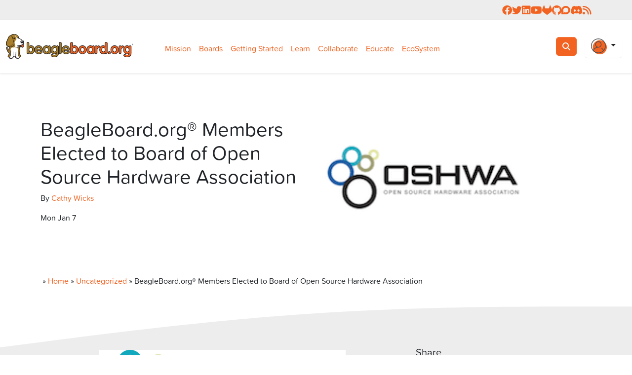

--- FILE ---
content_type: text/html; charset=UTF-8
request_url: https://staging.digitalblender.co/blog/2019-01-07-beagleboard-org-members-elected-to-board-of-open-source-hardware-association
body_size: 23757
content:
<!doctype html>
<html lang="en-US">
<head><style>img.lazy{min-height:1px}</style><link rel="preload" href="https://staging.digitalblender.co/app/plugins/w3-total-cache/pub/js/lazyload.min.js" as="script">
  <meta charset="utf-8">
  <meta http-equiv="x-ua-compatible" content="ie=edge">
<script type="text/javascript">
/* <![CDATA[ */
 var gform;gform||(document.addEventListener("gform_main_scripts_loaded",function(){gform.scriptsLoaded=!0}),window.addEventListener("DOMContentLoaded",function(){gform.domLoaded=!0}),gform={domLoaded:!1,scriptsLoaded:!1,initializeOnLoaded:function(o){gform.domLoaded&&gform.scriptsLoaded?o():!gform.domLoaded&&gform.scriptsLoaded?window.addEventListener("DOMContentLoaded",o):document.addEventListener("gform_main_scripts_loaded",o)},hooks:{action:{},filter:{}},addAction:function(o,n,r,t){gform.addHook("action",o,n,r,t)},addFilter:function(o,n,r,t){gform.addHook("filter",o,n,r,t)},doAction:function(o){gform.doHook("action",o,arguments)},applyFilters:function(o){return gform.doHook("filter",o,arguments)},removeAction:function(o,n){gform.removeHook("action",o,n)},removeFilter:function(o,n,r){gform.removeHook("filter",o,n,r)},addHook:function(o,n,r,t,i){null==gform.hooks[o][n]&&(gform.hooks[o][n]=[]);var e=gform.hooks[o][n];null==i&&(i=n+"_"+e.length),gform.hooks[o][n].push({tag:i,callable:r,priority:t=null==t?10:t})},doHook:function(n,o,r){var t;if(r=Array.prototype.slice.call(r,1),null!=gform.hooks[n][o]&&((o=gform.hooks[n][o]).sort(function(o,n){return o.priority-n.priority}),o.forEach(function(o){"function"!=typeof(t=o.callable)&&(t=window[t]),"action"==n?t.apply(null,r):r[0]=t.apply(null,r)})),"filter"==n)return r[0]},removeHook:function(o,n,t,i){var r;null!=gform.hooks[o][n]&&(r=(r=gform.hooks[o][n]).filter(function(o,n,r){return!!(null!=i&&i!=o.tag||null!=t&&t!=o.priority)}),gform.hooks[o][n]=r)}}); 
/* ]]> */
</script>

  <meta name="viewport" content="width=device-width, initial-scale=1, shrink-to-fit=no">
  <!-- Google Tag Manager -->
  <script>(function(w,d,s,l,i){w[l]=w[l]||[];w[l].push({'gtm.start':
        new Date().getTime(),event:'gtm.js'});var f=d.getElementsByTagName(s)[0],
      j=d.createElement(s),dl=l!='dataLayer'?'&l='+l:'';j.async=true;j.src=
      'https://www.googletagmanager.com/gtm.js?id='+i+dl;f.parentNode.insertBefore(j,f);
    })(window,document,'script','dataLayer','GTM-WCKX49N');</script>
  <!-- End Google Tag Manager -->
  <meta name="ahrefs-site-verification" content="178894af1e2b38c99db29f375798bee2f5b87bb0d7c62d9db90fb261c8e76537">

  <link rel="apple-touch-icon" sizes="180x180" href="https://staging.digitalblender.co/app/themes/beagleboard-theme/resources/images/favicons/apple-touch-icon.png">
  <link rel="icon" type="image/png" sizes="32x32" href="https://staging.digitalblender.co/app/themes/beagleboard-theme/resources/images/favicons/favicon-32x32.png">
  <link rel="icon" type="image/png" sizes="16x16" href="https://staging.digitalblender.co/app/themes/beagleboard-theme/resources/images/favicons/favicon-16x16.png">

  <link rel="alternate" type="application/rss+xml" title="RSS 2.0" href="https://staging.digitalblender.co/feed" />
  <link rel="alternate" type="text/xml" title="RSS .92" href="https://staging.digitalblender.co/feed/rss" />
  <link rel="alternate" type="application/atom+xml" title="Atom 0.3" href="https://staging.digitalblender.co/feed/atom" />

  <meta name='robots' content='noindex, nofollow' />
<meta name="dlm-version" content="4.9.14">
	<!-- This site is optimized with the Yoast SEO Premium plugin v23.1 (Yoast SEO v23.1) - https://yoast.com/wordpress/plugins/seo/ -->
	<title>Members Elected to Board of Open Source Hardware Association</title>
	<meta name="description" content="BeagleBoard.org® is proud to announce two of our board members have been elected as OSHWA board members! [LEARN MORE]" />
	<meta property="og:locale" content="en_US" />
	<meta property="og:type" content="article" />
	<meta property="og:title" content="BeagleBoard.org® Members Elected to Board of Open Source Hardware Association" />
	<meta property="og:description" content="BeagleBoard.org Foundation is a Michigan, USA-based 501(c)(3) non-profit corporation existing to provide education in and collaboration around the design and use of open-source software and hardware in embedded computing." />
	<meta property="og:url" content="https://www.beagleboard.org/blog/2019-01-07-beagleboard-org-members-elected-to-board-of-open-source-hardware-association" />
	<meta property="og:site_name" content="BeagleBoard" />
	<meta property="article:publisher" content="https://facebook.com/beagleboard" />
	<meta property="article:published_time" content="2019-01-08T04:23:56+00:00" />
	<meta property="article:modified_time" content="2021-05-07T03:26:03+00:00" />
	<meta property="og:image" content="https://www.beagleboard.org/app/uploads/2019/01/oshwlogo_social.png" />
	<meta property="og:image:width" content="200" />
	<meta property="og:image:height" content="200" />
	<meta property="og:image:type" content="image/png" />
	<meta name="author" content="Cathy Wicks" />
	<meta name="twitter:card" content="summary_large_image" />
	<meta name="twitter:creator" content="@beagleboardorg" />
	<meta name="twitter:site" content="@beagleboardorg" />
	<meta name="twitter:label1" content="Written by" />
	<meta name="twitter:data1" content="Cathy Wicks" />
	<meta name="twitter:label2" content="Est. reading time" />
	<meta name="twitter:data2" content="1 minute" />
	<script type="application/ld+json" class="yoast-schema-graph">{"@context":"https://schema.org","@graph":[{"@type":"Article","@id":"https://www.beagleboard.org/blog/2019-01-07-beagleboard-org-members-elected-to-board-of-open-source-hardware-association#article","isPartOf":{"@id":"https://www.beagleboard.org/blog/2019-01-07-beagleboard-org-members-elected-to-board-of-open-source-hardware-association"},"author":{"name":"Cathy Wicks","@id":"https://www.beagleboard.org/#/schema/person/aa0f58d27ac887e32bd07cfc160336c7"},"headline":"BeagleBoard.org® Members Elected to Board of Open Source Hardware Association","datePublished":"2019-01-08T04:23:56+00:00","dateModified":"2021-05-07T03:26:03+00:00","mainEntityOfPage":{"@id":"https://www.beagleboard.org/blog/2019-01-07-beagleboard-org-members-elected-to-board-of-open-source-hardware-association"},"wordCount":177,"commentCount":0,"publisher":{"@id":"https://www.beagleboard.org/#organization"},"image":{"@id":"https://www.beagleboard.org/blog/2019-01-07-beagleboard-org-members-elected-to-board-of-open-source-hardware-association#primaryimage"},"thumbnailUrl":"https://staging.digitalblender.co/app/uploads/2019/01/oshwlogo_social.png","inLanguage":"en-US","potentialAction":[{"@type":"CommentAction","name":"Comment","target":["https://www.beagleboard.org/blog/2019-01-07-beagleboard-org-members-elected-to-board-of-open-source-hardware-association#respond"]}]},{"@type":"WebPage","@id":"https://www.beagleboard.org/blog/2019-01-07-beagleboard-org-members-elected-to-board-of-open-source-hardware-association","url":"https://www.beagleboard.org/blog/2019-01-07-beagleboard-org-members-elected-to-board-of-open-source-hardware-association","name":"Members Elected to Board of Open Source Hardware Association","isPartOf":{"@id":"https://www.beagleboard.org/#website"},"primaryImageOfPage":{"@id":"https://www.beagleboard.org/blog/2019-01-07-beagleboard-org-members-elected-to-board-of-open-source-hardware-association#primaryimage"},"image":{"@id":"https://www.beagleboard.org/blog/2019-01-07-beagleboard-org-members-elected-to-board-of-open-source-hardware-association#primaryimage"},"thumbnailUrl":"https://staging.digitalblender.co/app/uploads/2019/01/oshwlogo_social.png","datePublished":"2019-01-08T04:23:56+00:00","dateModified":"2021-05-07T03:26:03+00:00","description":"BeagleBoard.org® is proud to announce two of our board members have been elected as OSHWA board members! [LEARN MORE]","breadcrumb":{"@id":"https://www.beagleboard.org/blog/2019-01-07-beagleboard-org-members-elected-to-board-of-open-source-hardware-association#breadcrumb"},"inLanguage":"en-US","potentialAction":[{"@type":"ReadAction","target":["https://www.beagleboard.org/blog/2019-01-07-beagleboard-org-members-elected-to-board-of-open-source-hardware-association"]}]},{"@type":"ImageObject","inLanguage":"en-US","@id":"https://www.beagleboard.org/blog/2019-01-07-beagleboard-org-members-elected-to-board-of-open-source-hardware-association#primaryimage","url":"https://staging.digitalblender.co/app/uploads/2019/01/oshwlogo_social.png","contentUrl":"https://staging.digitalblender.co/app/uploads/2019/01/oshwlogo_social.png","width":200,"height":200},{"@type":"BreadcrumbList","@id":"https://www.beagleboard.org/blog/2019-01-07-beagleboard-org-members-elected-to-board-of-open-source-hardware-association#breadcrumb","itemListElement":[{"@type":"ListItem","position":1,"name":"Home","item":"https://www.beagleboard.org/"},{"@type":"ListItem","position":2,"name":"BeagleBoard.org® Members Elected to Board of Open Source Hardware Association"}]},{"@type":"WebSite","@id":"https://www.beagleboard.org/#website","url":"https://www.beagleboard.org/","name":"BeagleBoard","description":"open hardware computers for makers, educators and professionals","publisher":{"@id":"https://www.beagleboard.org/#organization"},"potentialAction":[{"@type":"SearchAction","target":{"@type":"EntryPoint","urlTemplate":"https://www.beagleboard.org/?s={search_term_string}"},"query-input":"required name=search_term_string"}],"inLanguage":"en-US"},{"@type":"Organization","@id":"https://www.beagleboard.org/#organization","name":"Beagleboard.org","url":"https://www.beagleboard.org/","logo":{"@type":"ImageObject","inLanguage":"en-US","@id":"https://www.beagleboard.org/#/schema/logo/image/","url":"https://www.beagleboard.org/app/uploads/2021/07/bb-org-logo.png","contentUrl":"https://www.beagleboard.org/app/uploads/2021/07/bb-org-logo.png","width":301,"height":190,"caption":"Beagleboard.org"},"image":{"@id":"https://www.beagleboard.org/#/schema/logo/image/"},"sameAs":["https://facebook.com/beagleboard","https://x.com/beagleboardorg"]},{"@type":"Person","@id":"https://www.beagleboard.org/#/schema/person/aa0f58d27ac887e32bd07cfc160336c7","name":"Cathy Wicks","image":{"@type":"ImageObject","inLanguage":"en-US","@id":"https://www.beagleboard.org/#/schema/person/image/","url":"https://secure.gravatar.com/avatar/3578eb41544afecbc5d510a56b5d47a0?s=96&d=mm&r=g","contentUrl":"https://secure.gravatar.com/avatar/3578eb41544afecbc5d510a56b5d47a0?s=96&d=mm&r=g","caption":"Cathy Wicks"},"url":"https://staging.digitalblender.co/blog/author/cwicks"}]}</script>
	<!-- / Yoast SEO Premium plugin. -->


<link rel='dns-prefetch' href='//use.fontawesome.com' />
<link rel='dns-prefetch' href='//use.typekit.net' />
<link rel="alternate" type="application/rss+xml" title="BeagleBoard &raquo; BeagleBoard.org® Members Elected to Board of Open Source Hardware Association Comments Feed" href="https://staging.digitalblender.co/blog/2019-01-07-beagleboard-org-members-elected-to-board-of-open-source-hardware-association/feed" />
<script type="text/javascript">
/* <![CDATA[ */
window._wpemojiSettings = {"baseUrl":"https:\/\/s.w.org\/images\/core\/emoji\/15.0.3\/72x72\/","ext":".png","svgUrl":"https:\/\/s.w.org\/images\/core\/emoji\/15.0.3\/svg\/","svgExt":".svg","source":{"concatemoji":"https:\/\/staging.digitalblender.co\/wp\/wp-includes\/js\/wp-emoji-release.min.js?ver=6.6.1"}};
/*! This file is auto-generated */
!function(i,n){var o,s,e;function c(e){try{var t={supportTests:e,timestamp:(new Date).valueOf()};sessionStorage.setItem(o,JSON.stringify(t))}catch(e){}}function p(e,t,n){e.clearRect(0,0,e.canvas.width,e.canvas.height),e.fillText(t,0,0);var t=new Uint32Array(e.getImageData(0,0,e.canvas.width,e.canvas.height).data),r=(e.clearRect(0,0,e.canvas.width,e.canvas.height),e.fillText(n,0,0),new Uint32Array(e.getImageData(0,0,e.canvas.width,e.canvas.height).data));return t.every(function(e,t){return e===r[t]})}function u(e,t,n){switch(t){case"flag":return n(e,"\ud83c\udff3\ufe0f\u200d\u26a7\ufe0f","\ud83c\udff3\ufe0f\u200b\u26a7\ufe0f")?!1:!n(e,"\ud83c\uddfa\ud83c\uddf3","\ud83c\uddfa\u200b\ud83c\uddf3")&&!n(e,"\ud83c\udff4\udb40\udc67\udb40\udc62\udb40\udc65\udb40\udc6e\udb40\udc67\udb40\udc7f","\ud83c\udff4\u200b\udb40\udc67\u200b\udb40\udc62\u200b\udb40\udc65\u200b\udb40\udc6e\u200b\udb40\udc67\u200b\udb40\udc7f");case"emoji":return!n(e,"\ud83d\udc26\u200d\u2b1b","\ud83d\udc26\u200b\u2b1b")}return!1}function f(e,t,n){var r="undefined"!=typeof WorkerGlobalScope&&self instanceof WorkerGlobalScope?new OffscreenCanvas(300,150):i.createElement("canvas"),a=r.getContext("2d",{willReadFrequently:!0}),o=(a.textBaseline="top",a.font="600 32px Arial",{});return e.forEach(function(e){o[e]=t(a,e,n)}),o}function t(e){var t=i.createElement("script");t.src=e,t.defer=!0,i.head.appendChild(t)}"undefined"!=typeof Promise&&(o="wpEmojiSettingsSupports",s=["flag","emoji"],n.supports={everything:!0,everythingExceptFlag:!0},e=new Promise(function(e){i.addEventListener("DOMContentLoaded",e,{once:!0})}),new Promise(function(t){var n=function(){try{var e=JSON.parse(sessionStorage.getItem(o));if("object"==typeof e&&"number"==typeof e.timestamp&&(new Date).valueOf()<e.timestamp+604800&&"object"==typeof e.supportTests)return e.supportTests}catch(e){}return null}();if(!n){if("undefined"!=typeof Worker&&"undefined"!=typeof OffscreenCanvas&&"undefined"!=typeof URL&&URL.createObjectURL&&"undefined"!=typeof Blob)try{var e="postMessage("+f.toString()+"("+[JSON.stringify(s),u.toString(),p.toString()].join(",")+"));",r=new Blob([e],{type:"text/javascript"}),a=new Worker(URL.createObjectURL(r),{name:"wpTestEmojiSupports"});return void(a.onmessage=function(e){c(n=e.data),a.terminate(),t(n)})}catch(e){}c(n=f(s,u,p))}t(n)}).then(function(e){for(var t in e)n.supports[t]=e[t],n.supports.everything=n.supports.everything&&n.supports[t],"flag"!==t&&(n.supports.everythingExceptFlag=n.supports.everythingExceptFlag&&n.supports[t]);n.supports.everythingExceptFlag=n.supports.everythingExceptFlag&&!n.supports.flag,n.DOMReady=!1,n.readyCallback=function(){n.DOMReady=!0}}).then(function(){return e}).then(function(){var e;n.supports.everything||(n.readyCallback(),(e=n.source||{}).concatemoji?t(e.concatemoji):e.wpemoji&&e.twemoji&&(t(e.twemoji),t(e.wpemoji)))}))}((window,document),window._wpemojiSettings);
/* ]]> */
</script>
<style id='wp-emoji-styles-inline-css' type='text/css'>

	img.wp-smiley, img.emoji {
		display: inline !important;
		border: none !important;
		box-shadow: none !important;
		height: 1em !important;
		width: 1em !important;
		margin: 0 0.07em !important;
		vertical-align: -0.1em !important;
		background: none !important;
		padding: 0 !important;
	}
</style>
<link rel='stylesheet' id='wp-block-library-css' href='https://staging.digitalblender.co/wp/wp-includes/css/dist/block-library/style.min.css?ver=6.6.1' type='text/css' media='all' />
<style id='safe-svg-svg-icon-style-inline-css' type='text/css'>
.safe-svg-cover{text-align:center}.safe-svg-cover .safe-svg-inside{display:inline-block;max-width:100%}.safe-svg-cover svg{height:100%;max-height:100%;max-width:100%;width:100%}

</style>
<style id='classic-theme-styles-inline-css' type='text/css'>
/*! This file is auto-generated */
.wp-block-button__link{color:#fff;background-color:#32373c;border-radius:9999px;box-shadow:none;text-decoration:none;padding:calc(.667em + 2px) calc(1.333em + 2px);font-size:1.125em}.wp-block-file__button{background:#32373c;color:#fff;text-decoration:none}
</style>
<style id='global-styles-inline-css' type='text/css'>
:root{--wp--preset--aspect-ratio--square: 1;--wp--preset--aspect-ratio--4-3: 4/3;--wp--preset--aspect-ratio--3-4: 3/4;--wp--preset--aspect-ratio--3-2: 3/2;--wp--preset--aspect-ratio--2-3: 2/3;--wp--preset--aspect-ratio--16-9: 16/9;--wp--preset--aspect-ratio--9-16: 9/16;--wp--preset--color--black: #000000;--wp--preset--color--cyan-bluish-gray: #abb8c3;--wp--preset--color--white: #ffffff;--wp--preset--color--pale-pink: #f78da7;--wp--preset--color--vivid-red: #cf2e2e;--wp--preset--color--luminous-vivid-orange: #ff6900;--wp--preset--color--luminous-vivid-amber: #fcb900;--wp--preset--color--light-green-cyan: #7bdcb5;--wp--preset--color--vivid-green-cyan: #00d084;--wp--preset--color--pale-cyan-blue: #8ed1fc;--wp--preset--color--vivid-cyan-blue: #0693e3;--wp--preset--color--vivid-purple: #9b51e0;--wp--preset--gradient--vivid-cyan-blue-to-vivid-purple: linear-gradient(135deg,rgba(6,147,227,1) 0%,rgb(155,81,224) 100%);--wp--preset--gradient--light-green-cyan-to-vivid-green-cyan: linear-gradient(135deg,rgb(122,220,180) 0%,rgb(0,208,130) 100%);--wp--preset--gradient--luminous-vivid-amber-to-luminous-vivid-orange: linear-gradient(135deg,rgba(252,185,0,1) 0%,rgba(255,105,0,1) 100%);--wp--preset--gradient--luminous-vivid-orange-to-vivid-red: linear-gradient(135deg,rgba(255,105,0,1) 0%,rgb(207,46,46) 100%);--wp--preset--gradient--very-light-gray-to-cyan-bluish-gray: linear-gradient(135deg,rgb(238,238,238) 0%,rgb(169,184,195) 100%);--wp--preset--gradient--cool-to-warm-spectrum: linear-gradient(135deg,rgb(74,234,220) 0%,rgb(151,120,209) 20%,rgb(207,42,186) 40%,rgb(238,44,130) 60%,rgb(251,105,98) 80%,rgb(254,248,76) 100%);--wp--preset--gradient--blush-light-purple: linear-gradient(135deg,rgb(255,206,236) 0%,rgb(152,150,240) 100%);--wp--preset--gradient--blush-bordeaux: linear-gradient(135deg,rgb(254,205,165) 0%,rgb(254,45,45) 50%,rgb(107,0,62) 100%);--wp--preset--gradient--luminous-dusk: linear-gradient(135deg,rgb(255,203,112) 0%,rgb(199,81,192) 50%,rgb(65,88,208) 100%);--wp--preset--gradient--pale-ocean: linear-gradient(135deg,rgb(255,245,203) 0%,rgb(182,227,212) 50%,rgb(51,167,181) 100%);--wp--preset--gradient--electric-grass: linear-gradient(135deg,rgb(202,248,128) 0%,rgb(113,206,126) 100%);--wp--preset--gradient--midnight: linear-gradient(135deg,rgb(2,3,129) 0%,rgb(40,116,252) 100%);--wp--preset--font-size--small: 13px;--wp--preset--font-size--medium: 20px;--wp--preset--font-size--large: 36px;--wp--preset--font-size--x-large: 42px;--wp--preset--spacing--20: 0.44rem;--wp--preset--spacing--30: 0.67rem;--wp--preset--spacing--40: 1rem;--wp--preset--spacing--50: 1.5rem;--wp--preset--spacing--60: 2.25rem;--wp--preset--spacing--70: 3.38rem;--wp--preset--spacing--80: 5.06rem;--wp--preset--shadow--natural: 6px 6px 9px rgba(0, 0, 0, 0.2);--wp--preset--shadow--deep: 12px 12px 50px rgba(0, 0, 0, 0.4);--wp--preset--shadow--sharp: 6px 6px 0px rgba(0, 0, 0, 0.2);--wp--preset--shadow--outlined: 6px 6px 0px -3px rgba(255, 255, 255, 1), 6px 6px rgba(0, 0, 0, 1);--wp--preset--shadow--crisp: 6px 6px 0px rgba(0, 0, 0, 1);}:where(.is-layout-flex){gap: 0.5em;}:where(.is-layout-grid){gap: 0.5em;}body .is-layout-flex{display: flex;}.is-layout-flex{flex-wrap: wrap;align-items: center;}.is-layout-flex > :is(*, div){margin: 0;}body .is-layout-grid{display: grid;}.is-layout-grid > :is(*, div){margin: 0;}:where(.wp-block-columns.is-layout-flex){gap: 2em;}:where(.wp-block-columns.is-layout-grid){gap: 2em;}:where(.wp-block-post-template.is-layout-flex){gap: 1.25em;}:where(.wp-block-post-template.is-layout-grid){gap: 1.25em;}.has-black-color{color: var(--wp--preset--color--black) !important;}.has-cyan-bluish-gray-color{color: var(--wp--preset--color--cyan-bluish-gray) !important;}.has-white-color{color: var(--wp--preset--color--white) !important;}.has-pale-pink-color{color: var(--wp--preset--color--pale-pink) !important;}.has-vivid-red-color{color: var(--wp--preset--color--vivid-red) !important;}.has-luminous-vivid-orange-color{color: var(--wp--preset--color--luminous-vivid-orange) !important;}.has-luminous-vivid-amber-color{color: var(--wp--preset--color--luminous-vivid-amber) !important;}.has-light-green-cyan-color{color: var(--wp--preset--color--light-green-cyan) !important;}.has-vivid-green-cyan-color{color: var(--wp--preset--color--vivid-green-cyan) !important;}.has-pale-cyan-blue-color{color: var(--wp--preset--color--pale-cyan-blue) !important;}.has-vivid-cyan-blue-color{color: var(--wp--preset--color--vivid-cyan-blue) !important;}.has-vivid-purple-color{color: var(--wp--preset--color--vivid-purple) !important;}.has-black-background-color{background-color: var(--wp--preset--color--black) !important;}.has-cyan-bluish-gray-background-color{background-color: var(--wp--preset--color--cyan-bluish-gray) !important;}.has-white-background-color{background-color: var(--wp--preset--color--white) !important;}.has-pale-pink-background-color{background-color: var(--wp--preset--color--pale-pink) !important;}.has-vivid-red-background-color{background-color: var(--wp--preset--color--vivid-red) !important;}.has-luminous-vivid-orange-background-color{background-color: var(--wp--preset--color--luminous-vivid-orange) !important;}.has-luminous-vivid-amber-background-color{background-color: var(--wp--preset--color--luminous-vivid-amber) !important;}.has-light-green-cyan-background-color{background-color: var(--wp--preset--color--light-green-cyan) !important;}.has-vivid-green-cyan-background-color{background-color: var(--wp--preset--color--vivid-green-cyan) !important;}.has-pale-cyan-blue-background-color{background-color: var(--wp--preset--color--pale-cyan-blue) !important;}.has-vivid-cyan-blue-background-color{background-color: var(--wp--preset--color--vivid-cyan-blue) !important;}.has-vivid-purple-background-color{background-color: var(--wp--preset--color--vivid-purple) !important;}.has-black-border-color{border-color: var(--wp--preset--color--black) !important;}.has-cyan-bluish-gray-border-color{border-color: var(--wp--preset--color--cyan-bluish-gray) !important;}.has-white-border-color{border-color: var(--wp--preset--color--white) !important;}.has-pale-pink-border-color{border-color: var(--wp--preset--color--pale-pink) !important;}.has-vivid-red-border-color{border-color: var(--wp--preset--color--vivid-red) !important;}.has-luminous-vivid-orange-border-color{border-color: var(--wp--preset--color--luminous-vivid-orange) !important;}.has-luminous-vivid-amber-border-color{border-color: var(--wp--preset--color--luminous-vivid-amber) !important;}.has-light-green-cyan-border-color{border-color: var(--wp--preset--color--light-green-cyan) !important;}.has-vivid-green-cyan-border-color{border-color: var(--wp--preset--color--vivid-green-cyan) !important;}.has-pale-cyan-blue-border-color{border-color: var(--wp--preset--color--pale-cyan-blue) !important;}.has-vivid-cyan-blue-border-color{border-color: var(--wp--preset--color--vivid-cyan-blue) !important;}.has-vivid-purple-border-color{border-color: var(--wp--preset--color--vivid-purple) !important;}.has-vivid-cyan-blue-to-vivid-purple-gradient-background{background: var(--wp--preset--gradient--vivid-cyan-blue-to-vivid-purple) !important;}.has-light-green-cyan-to-vivid-green-cyan-gradient-background{background: var(--wp--preset--gradient--light-green-cyan-to-vivid-green-cyan) !important;}.has-luminous-vivid-amber-to-luminous-vivid-orange-gradient-background{background: var(--wp--preset--gradient--luminous-vivid-amber-to-luminous-vivid-orange) !important;}.has-luminous-vivid-orange-to-vivid-red-gradient-background{background: var(--wp--preset--gradient--luminous-vivid-orange-to-vivid-red) !important;}.has-very-light-gray-to-cyan-bluish-gray-gradient-background{background: var(--wp--preset--gradient--very-light-gray-to-cyan-bluish-gray) !important;}.has-cool-to-warm-spectrum-gradient-background{background: var(--wp--preset--gradient--cool-to-warm-spectrum) !important;}.has-blush-light-purple-gradient-background{background: var(--wp--preset--gradient--blush-light-purple) !important;}.has-blush-bordeaux-gradient-background{background: var(--wp--preset--gradient--blush-bordeaux) !important;}.has-luminous-dusk-gradient-background{background: var(--wp--preset--gradient--luminous-dusk) !important;}.has-pale-ocean-gradient-background{background: var(--wp--preset--gradient--pale-ocean) !important;}.has-electric-grass-gradient-background{background: var(--wp--preset--gradient--electric-grass) !important;}.has-midnight-gradient-background{background: var(--wp--preset--gradient--midnight) !important;}.has-small-font-size{font-size: var(--wp--preset--font-size--small) !important;}.has-medium-font-size{font-size: var(--wp--preset--font-size--medium) !important;}.has-large-font-size{font-size: var(--wp--preset--font-size--large) !important;}.has-x-large-font-size{font-size: var(--wp--preset--font-size--x-large) !important;}
:where(.wp-block-post-template.is-layout-flex){gap: 1.25em;}:where(.wp-block-post-template.is-layout-grid){gap: 1.25em;}
:where(.wp-block-columns.is-layout-flex){gap: 2em;}:where(.wp-block-columns.is-layout-grid){gap: 2em;}
:root :where(.wp-block-pullquote){font-size: 1.5em;line-height: 1.6;}
</style>
<link rel='stylesheet' id='roots-share-buttons-css' href='https://staging.digitalblender.co/app/plugins/roots-share-buttons/assets/styles/share-buttons.css?ver=6.6.1' type='text/css' media='all' />
<link rel='stylesheet' id='comment_styles-css' href='https://staging.digitalblender.co/app/plugins/wp-discourse/lib/../css/comments.css?ver=1671849130' type='text/css' media='all' />
<link rel='stylesheet' id='areoi-style-index-css' href='https://staging.digitalblender.co/app/plugins/all-bootstrap-blocks/build/style-index.css?ver=1722084536' type='text/css' media='all' />
<style id='areoi-style-index-inline-css' type='text/css'>
@media (min-width:0){.block-903feb9d-d9a3-4c18-8fec-ed4e723ea13d{height:100%}.block-c0c8237a-dc4e-4c12-927b-27085249b907{height:100%}}
</style>
<link rel='stylesheet' id='algolia-autocomplete-css' href='https://staging.digitalblender.co/app/plugins/wp-search-with-algolia/css/algolia-autocomplete.css?ver=2.8.1' type='text/css' media='all' />
<link rel='stylesheet' id='font-awesome-official-css' href='https://use.fontawesome.com/releases/v6.3.0/css/all.css' type='text/css' media='all' integrity="sha384-nYX0jQk7JxCp1jdj3j2QdJbEJaTvTlhexnpMjwIkYQLdk9ZE3/g8CBw87XP2N0pR" crossorigin="anonymous" />
<style id='generateblocks-inline-css' type='text/css'>
.gb-container .wp-block-image img{vertical-align:middle;}.gb-grid-wrapper .wp-block-image{margin-bottom:0;}.gb-highlight{background:none;}
</style>
<link rel='stylesheet' id='__EPYT__style-css' href='https://staging.digitalblender.co/app/plugins/youtube-embed-plus/styles/ytprefs.min.css?ver=14.2.1.2' type='text/css' media='all' />
<style id='__EPYT__style-inline-css' type='text/css'>

                .epyt-gallery-thumb {
                        width: 33.333%;
                }
                
</style>
<link rel='stylesheet' id='sage/main.css-css' href='https://staging.digitalblender.co/app/themes/beagleboard-theme/dist/app.css' type='text/css' media='all' />
<link rel='stylesheet' id='typekit-fonts-css' href='https://use.typekit.net/tpq8sxk.css' type='text/css' media='all' />
<link rel='stylesheet' id='font-awesome-official-v4shim-css' href='https://use.fontawesome.com/releases/v6.3.0/css/v4-shims.css' type='text/css' media='all' integrity="sha384-SQz6YOYE9rzJdPMcxCxNEmEuaYeT0ayZY/ZxArYWtTnvBwcfHI6rCwtgsOonZ+08" crossorigin="anonymous" />
<script type="text/javascript" src="https://staging.digitalblender.co/wp/wp-includes/js/jquery/jquery.min.js?ver=3.7.1" id="jquery-core-js"></script>
<script type="text/javascript" src="https://staging.digitalblender.co/wp/wp-includes/js/jquery/jquery-migrate.min.js?ver=3.4.1" id="jquery-migrate-js"></script>
<script type="text/javascript" id="__ytprefs__-js-extra">
/* <![CDATA[ */
var _EPYT_ = {"ajaxurl":"https:\/\/staging.digitalblender.co\/wp\/wp-admin\/admin-ajax.php","security":"370d68d3d5","gallery_scrolloffset":"20","eppathtoscripts":"https:\/\/staging.digitalblender.co\/app\/plugins\/youtube-embed-plus\/scripts\/","eppath":"https:\/\/staging.digitalblender.co\/app\/plugins\/youtube-embed-plus\/","epresponsiveselector":"[\"iframe.__youtube_prefs__\",\"iframe[src*='youtube.com']\",\"iframe[src*='youtube-nocookie.com']\",\"iframe[data-ep-src*='youtube.com']\",\"iframe[data-ep-src*='youtube-nocookie.com']\",\"iframe[data-ep-gallerysrc*='youtube.com']\"]","epdovol":"1","version":"14.2.1.2","evselector":"iframe.__youtube_prefs__[src], iframe[src*=\"youtube.com\/embed\/\"], iframe[src*=\"youtube-nocookie.com\/embed\/\"]","ajax_compat":"","maxres_facade":"eager","ytapi_load":"light","pause_others":"1","stopMobileBuffer":"1","facade_mode":"","not_live_on_channel":"","vi_active":"","vi_js_posttypes":[]};
/* ]]> */
</script>
<script type="text/javascript" src="https://staging.digitalblender.co/app/plugins/youtube-embed-plus/scripts/ytprefs.min.js?ver=14.2.1.2" id="__ytprefs__-js"></script>
<link rel="https://api.w.org/" href="https://staging.digitalblender.co/wp-json/" /><link rel="alternate" title="JSON" type="application/json" href="https://staging.digitalblender.co/wp-json/wp/v2/posts/2131" /><link rel="EditURI" type="application/rsd+xml" title="RSD" href="https://staging.digitalblender.co/wp/xmlrpc.php?rsd" />
<meta name="generator" content="WordPress 6.6.1" />
<link rel='shortlink' href='https://staging.digitalblender.co/?p=2131' />
<link rel="alternate" title="oEmbed (JSON)" type="application/json+oembed" href="https://staging.digitalblender.co/wp-json/oembed/1.0/embed?url=https%3A%2F%2Fstaging.digitalblender.co%2Fblog%2F2019-01-07-beagleboard-org-members-elected-to-board-of-open-source-hardware-association" />
<link rel="alternate" title="oEmbed (XML)" type="text/xml+oembed" href="https://staging.digitalblender.co/wp-json/oembed/1.0/embed?url=https%3A%2F%2Fstaging.digitalblender.co%2Fblog%2F2019-01-07-beagleboard-org-members-elected-to-board-of-open-source-hardware-association&#038;format=xml" />
		<style>
			.algolia-search-highlight {
				background-color: #fffbcc;
				border-radius: 2px;
				font-style: normal;
			}
		</style>
		<meta name="generator" content="Powered by Slider Revolution 6.6.16 - responsive, Mobile-Friendly Slider Plugin for WordPress with comfortable drag and drop interface." />
<link rel="icon" href="https://staging.digitalblender.co/app/uploads/2016/06/cropped-photo1-32x32.png" sizes="32x32" />
<link rel="icon" href="https://staging.digitalblender.co/app/uploads/2016/06/cropped-photo1-192x192.png" sizes="192x192" />
<link rel="apple-touch-icon" href="https://staging.digitalblender.co/app/uploads/2016/06/cropped-photo1-180x180.png" />
<meta name="msapplication-TileImage" content="https://staging.digitalblender.co/app/uploads/2016/06/cropped-photo1-270x270.png" />
<script>function setREVStartSize(e){
			//window.requestAnimationFrame(function() {
				window.RSIW = window.RSIW===undefined ? window.innerWidth : window.RSIW;
				window.RSIH = window.RSIH===undefined ? window.innerHeight : window.RSIH;
				try {
					var pw = document.getElementById(e.c).parentNode.offsetWidth,
						newh;
					pw = pw===0 || isNaN(pw) || (e.l=="fullwidth" || e.layout=="fullwidth") ? window.RSIW : pw;
					e.tabw = e.tabw===undefined ? 0 : parseInt(e.tabw);
					e.thumbw = e.thumbw===undefined ? 0 : parseInt(e.thumbw);
					e.tabh = e.tabh===undefined ? 0 : parseInt(e.tabh);
					e.thumbh = e.thumbh===undefined ? 0 : parseInt(e.thumbh);
					e.tabhide = e.tabhide===undefined ? 0 : parseInt(e.tabhide);
					e.thumbhide = e.thumbhide===undefined ? 0 : parseInt(e.thumbhide);
					e.mh = e.mh===undefined || e.mh=="" || e.mh==="auto" ? 0 : parseInt(e.mh,0);
					if(e.layout==="fullscreen" || e.l==="fullscreen")
						newh = Math.max(e.mh,window.RSIH);
					else{
						e.gw = Array.isArray(e.gw) ? e.gw : [e.gw];
						for (var i in e.rl) if (e.gw[i]===undefined || e.gw[i]===0) e.gw[i] = e.gw[i-1];
						e.gh = e.el===undefined || e.el==="" || (Array.isArray(e.el) && e.el.length==0)? e.gh : e.el;
						e.gh = Array.isArray(e.gh) ? e.gh : [e.gh];
						for (var i in e.rl) if (e.gh[i]===undefined || e.gh[i]===0) e.gh[i] = e.gh[i-1];
											
						var nl = new Array(e.rl.length),
							ix = 0,
							sl;
						e.tabw = e.tabhide>=pw ? 0 : e.tabw;
						e.thumbw = e.thumbhide>=pw ? 0 : e.thumbw;
						e.tabh = e.tabhide>=pw ? 0 : e.tabh;
						e.thumbh = e.thumbhide>=pw ? 0 : e.thumbh;
						for (var i in e.rl) nl[i] = e.rl[i]<window.RSIW ? 0 : e.rl[i];
						sl = nl[0];
						for (var i in nl) if (sl>nl[i] && nl[i]>0) { sl = nl[i]; ix=i;}
						var m = pw>(e.gw[ix]+e.tabw+e.thumbw) ? 1 : (pw-(e.tabw+e.thumbw)) / (e.gw[ix]);
						newh =  (e.gh[ix] * m) + (e.tabh + e.thumbh);
					}
					var el = document.getElementById(e.c);
					if (el!==null && el) el.style.height = newh+"px";
					el = document.getElementById(e.c+"_wrapper");
					if (el!==null && el) {
						el.style.height = newh+"px";
						el.style.display = "block";
					}
				} catch(e){
					console.log("Failure at Presize of Slider:" + e)
				}
			//});
		  };</script>
		<style type="text/css" id="wp-custom-css">
			
pre.wp-block-code code, code {
  color: #fff !important;
  background: #282c34  !important;
		padding: 4px;
	border-radius: 4px;
}

pre code {
  color: #fff !important;
  background: #282c34  !important;
		padding: 4px;
	border-radius: 4px;
}

code {
  color: #fff !important;
  background: #2b2b2b  !important;
		padding: 4px;
	border-radius: 4px;
}

pre code span, li code span {
	  color: #fff !important;
  background: #2b2b2b  !important;
	padding: 4px;
	border-radius: 4px;
}

.bolder-projects {
	padding: 10rem 0;
}

.overlay-card {
  width: 100%;
  height: 24rem;
  position: relative;
  background-repeat: none;
	border: var(--bs-card-border-width) solid var(--bs-card-border-color);	
	background-size: cover;
	border: 1px solid #CBCCCE;
}

.overlay-card img {
  width: 100%;
  height: 100%;
	overflow: hidden;
	object-fit: cover;
}

.text-overlay {
  display: none;
  padding: 0 2rem;
  justify-content: center;
  align-items: center;
  background: rgba(91, 121, 111, 0.8);
  position: absolute;
  left: 0;
  top: 0;
  height: 100%;
}

.text-overlay h2 {
  color: #ffffff;
  opacity: 1;
  font-size: 36px;
  margin: 1rem;
}

.overlay-card:hover > .text-overlay {
  background: rgba(0, 0, 0, .4);
  width: 100%;
  display: flex;
  flex-direction: column;
  justify-content: center;
  align-items: center;
  padding: 0;
}

.gb-grid-wrapper-416c56df > .gb-grid-column {
	padding: 0;
}		</style>
		</head>
  <body class="post-template-default single single-post postid-2131 single-format-standard 2019-01-07-beagleboard-org-members-elected-to-board-of-open-source-hardware-association app-data index-data singular-data single-data single-post-data single-post-beagleboard-org-members-elected-to-board-of-open-source-hardware-association-data">
  <!-- Google Tag Manager (noscript) -->
<noscript>
  <iframe src="https://www.googletagmanager.com/ns.html?id=GTM-WCKX49N"
          height="0" width="0" style="display:none;visibility:hidden"></iframe>
</noscript>
<!-- End Google Tag Manager (noscript) -->
<script async src="https://www.googletagmanager.com/gtag/js?id=G-QFNPJG9CM8"></script>
<script>
  window.dataLayer = window.dataLayer || [];
  function gtag(){dataLayer.push(arguments);}
  gtag('js', new Date());

  gtag('config', 'G-QFNPJG9CM8');
</script>



<!-- Google tag (gtag.js) form Beagleboard -->
<script async src="https://www.googletagmanager.com/gtag/js?id=AW-11258253649"></script> <script> window.dataLayer = window.dataLayer || []; function gtag(){dataLayer.push(arguments);} gtag('js', new Date()); gtag('config', 'AW-11258253649'); </script>
        <div class="container-fluid bg-black-seven">
  <div class="container">
    <div class="row">
      <div class="col text-white py-2 d-flex flex-wrap justify-content-end align-items-center gap-3">
        <a href="https://facebook.com/beagleboard" title="Follow us on Facebook">
          <i class="fab fa-facebook fa-lg"></i>
          <span class="sr-only">Follow us on Facebook</span>
        </a>
        <a href="https://twitter.com/beagleboardorg" title="Follow us on Twitter">
          <i class="fab fa-twitter fa-lg"></i>
          <span class="sr-only">Follow us on Twitter</span>
        </a>
        <a href="https://www.linkedin.com/groups/BeagleBoardorg-1474607?gid=1474607" title="Connect with us on LinkedIn">
          <i class="fab fa-linkedin fa-lg"></i>
          <span class="sr-only">Connect with us on LinkedIn</span>
        </a>
        <a href="https://youtube.com/@beagleorg" title="Check us out on YouTube">
          <i class="fab fa-youtube fa-lg"></i>
          <span class="sr-only">Check us out on YouTube</span>
        </a>
        <a href="https://openbeagle.org" title="Visit OpenBeagle">
          <i class="fab fa-gitlab fa-lg"></i>
          <span class="sr-only">Visit OpenBeagle</span>
        </a>
        <a href="https://github.com/beagleboard" title="View BeagleBoard GitHub">
          <i class="fab fa-github fa-lg"></i>
          <span class="sr-only">View BeagleBoard GitHub</span>
        </a>
        <a href="https://forum.beagleboard.org" title="Join the BeagleBoard Forum">
          <i class="fab fa-discourse fa-lg"></i>
          <span class="sr-only">Join the BeagleBoard Forum</span>
        </a>
        <a href="https://www.beagleboard.org/discord" title="Join BeagleBoard on Discord">
          <i class="fab fa-discord fa-lg"></i>
          <span class="sr-only">Join BeagleBoard on Discord</span>
        </a>
        <a href="https://www.beagleboard.org/blog" title="Read BeagleBoard Blog">
          <i class="fas fa-rss fa-lg"></i>
          <span class="sr-only">Read BeagleBoard Blog</span>
        </a>
      </div>
    </div>
  </div>
</div>
<div class="navbar navbar-expand-lg bg-white banner shadow-sm sticky-top py-4 d-flex flex-column  flex-nowrap">
  <div class="container-fluid">
    <div class="col-sm-1 col-lg-3">
      <a href="https://staging.digitalblender.co/">
        <img src="data:image/svg+xml,%3Csvg%20xmlns='http://www.w3.org/2000/svg'%20viewBox='0%200%20170%20170'%3E%3C/svg%3E" data-src="https://staging.digitalblender.co/app/themes/beagleboard-theme/resources/images/beagleboard-logo.svg" alt="BeagleBoard.org®"
             width="170" height="auto" class="navbar-brand lazy">
      </a>
    </div>
    <nav class="collapse navbar-collapse" role="navigation">
      <ul id="menu-main-menu" class="navbar-nav justify-content-start text-nowrap mt-2 "><li  id="menu-item-6996" class="menu-item menu-item-type-post_type menu-item-object-page nav-item nav-item-6996"><a href="https://staging.digitalblender.co/about" class="nav-link ">Mission</a></li>
<li  id="menu-item-9947" class="menu-item menu-item-type-post_type menu-item-object-page nav-item nav-item-9947"><a href="https://staging.digitalblender.co/boards" class="nav-link ">Boards</a></li>
<li  id="menu-item-3492" class="menu-item menu-item-type-post_type menu-item-object-page nav-item nav-item-3492"><a href="https://staging.digitalblender.co/getting-started" class="nav-link ">Getting Started</a></li>
<li  id="menu-item-3496" class="menu-item menu-item-type-post_type menu-item-object-page nav-item nav-item-3496"><a href="https://staging.digitalblender.co/learn" class="nav-link ">Learn</a></li>
<li  id="menu-item-3495" class="menu-item menu-item-type-post_type menu-item-object-page nav-item nav-item-3495"><a href="https://staging.digitalblender.co/collaborate" class="nav-link ">Collaborate</a></li>
<li  id="menu-item-3494" class="menu-item menu-item-type-post_type menu-item-object-page nav-item nav-item-3494"><a href="https://staging.digitalblender.co/educate" class="nav-link ">Educate</a></li>
<li  id="menu-item-11489" class="menu-item menu-item-type-post_type menu-item-object-page nav-item nav-item-11489"><a href="https://staging.digitalblender.co/ecosystem" class="nav-link ">EcoSystem</a></li>
</ul>    </nav>
    <div class="d-flex align-items-center">
            <button class="btn btn-primary mx-2" id="search">
        <span class="fas fa-search" id="searchIconToggle" aria-hidden="true"></span>
        <span class="sr-only">Toggle search</span>
      </button>
      <div class="d-none d-lg-flex">
        <div class="d-none d-lg-flex mx-2">
            <div class="dropdown">
                <button class="btn dropdown-toggle" type="button" id="dropdownMenu2" data-bs-toggle="dropdown"
                    aria-expanded="false" aria-label="Login Or Register">
                                        <svg xmlns="http://www.w3.org/2000/svg" width="32" height="32" viewBox="0 0 49.09 49.09">
                        <path d="M27.27,49.09A21.82,21.82,0,1,0,5.45,27.27,21.82,21.82,0,0,0,27.27,49.09Z"
                            fill="#f26322" />
                        <path d="M22.91,44.73A21.82,21.82,0,1,0,1.09,22.91,21.82,21.82,0,0,0,22.91,44.73Z"
                            fill="none" stroke="#4f4f51" stroke-linecap="round" stroke-linejoin="round"
                            stroke-width="2.18" />
                        <path d="M43.27,42.09a17.47,17.47,0,0,0-32,0,21.77,21.77,0,0,0,32,0Z" fill="#f26322" />
                        <path d="M38.9,37.72a17.46,17.46,0,0,0-32,0,21.74,21.74,0,0,0,32,0Z" fill="none"
                            stroke="#4f4f51" stroke-linecap="round" stroke-miterlimit="10" stroke-width="2.18" />
                        <path d="M27.27,31.64a8.73,8.73,0,1,0-8.72-8.73A8.73,8.73,0,0,0,27.27,31.64Z" fill="#f26322" />
                        <path d="M22.91,27.27a8.73,8.73,0,1,0-8.73-8.72A8.72,8.72,0,0,0,22.91,27.27Z" fill="none"
                            stroke="#4f4f51" stroke-linecap="round" stroke-miterlimit="10" stroke-width="2.18" />
                    </svg>
                </button>
                <ul class="dropdown-menu dropdown-menu-end" aria-labelledby="dropdownMenu2" >
                    <li><a href="https://staging.digitalblender.co/wp/wp-login.php?redirect_to=https%3A%2F%2Fstaging.digitalblender.co%2Fblog%2F2019-01-07-beagleboard-org-members-elected-to-board-of-open-source-hardware-association" class="dropdown-item" type="link">Login</a></li>
                    <li><a href="https://staging.digitalblender.co/?discourse_sso=1&amp;redirect_to=https%3A%2F%2Fstaging.digitalblender.co%2Fblog%2F2019-01-07-beagleboard-org-members-elected-to-board-of-open-source-hardware-association" class="dropdown-item" type="link">Register</a></li>
                    <li><a href="https://staging.digitalblender.co/project-guidelines/" class="dropdown-item" type="link">Submit A
                            Project</a></li>
                </ul>
            </div>
        </div>
    
      </div>
      <div>
        <div class="offcanvas offcanvas-end" id="main-menu">
    <div class="offcanvas-header">
        <div>
            <div>
                <div class="row justify-content-end">
                    <button type="button" class="btn-close" aria-label="Close" data-bs-dismiss="offcanvas"></button>
                </div>
            </div>
            <div>
                <div class="mt-4">
                    <a href="https://staging.digitalblender.co/">
                        <img class="lazy" src="data:image/svg+xml,%3Csvg%20xmlns='http://www.w3.org/2000/svg'%20viewBox='0%200%20275%20275'%3E%3C/svg%3E" data-src="https://staging.digitalblender.co/app/themes/beagleboard-theme/resources/images/beagleboard-logo.svg"
                            alt="BeagleBoard.org®" width="275" height="auto">
                    </a>
                </div>
                <div class="offcanvas-body mt-4">
                    <ul id="menu-main-menu-1" class="navbar-nav justify-content-end mb-2 mb-md-0 text-nowrap "><li class="menu-item menu-item-type-post_type menu-item-object-page menu-item-6996"><a href="https://staging.digitalblender.co/about">Mission</a></li>
<li class="menu-item menu-item-type-post_type menu-item-object-page menu-item-9947"><a href="https://staging.digitalblender.co/boards">Boards</a></li>
<li class="menu-item menu-item-type-post_type menu-item-object-page menu-item-3492"><a href="https://staging.digitalblender.co/getting-started">Getting Started</a></li>
<li class="menu-item menu-item-type-post_type menu-item-object-page menu-item-3496"><a href="https://staging.digitalblender.co/learn">Learn</a></li>
<li class="menu-item menu-item-type-post_type menu-item-object-page menu-item-3495"><a href="https://staging.digitalblender.co/collaborate">Collaborate</a></li>
<li class="menu-item menu-item-type-post_type menu-item-object-page menu-item-3494"><a href="https://staging.digitalblender.co/educate">Educate</a></li>
<li class="menu-item menu-item-type-post_type menu-item-object-page menu-item-11489"><a href="https://staging.digitalblender.co/ecosystem">EcoSystem</a></li>
</ul>                    <hr class="solid">
                    <div class="navbar-nav justify-content">
                                                    

                            <a href="https://staging.digitalblender.co/wp/wp-login.php?redirect_to=https%3A%2F%2Fstaging.digitalblender.co%2Fblog%2F2019-01-07-beagleboard-org-members-elected-to-board-of-open-source-hardware-association" class=""type="link">Login</a>
                            <a href="" class="" type="link">Register</a>
                            <a href="https://staging.digitalblender.co/project-guidelines/" class="" type="link">Submit A Project</a>
                                          </div>
                </div>

            </div>
        </div>
    </div>
</div>
<div class="container-fluid d-lg-none">
    <button class="btn" type="button" data-bs-toggle="offcanvas" data-bs-target="#main-menu">
        <span>
            <i class="fas fa-bars black"></i>
        </span>
    </button>
</div>
      </div>
    </div>
  </div>
  <div class="container-fluid">
    <div class="container-fluid">
  <div class="container search-container">
    <form action="/" method="get" id="search_box" role="search" class="form-inline d-flex search_box" aria-expanded="false">
      <input class="form-control mr-2" type="search" id="searchright" placeholder="Search" name="s" aria-label="Search"
             value="">
      <button class="btn btn-primary m-2" type="submit">Search</button>
    </form>
  </div>
</div>



  </div>
</div>
          <header class="curves ">
  <div class="container my-auto">
    <div class="row">
      <div class="col overflow-hidden align-self-center">
        <h1 class="entry-title">BeagleBoard.org® Members Elected to Board of Open Source Hardware Association</h1>
                          <p class="byline author vcard">
            By
            <a href="https://staging.digitalblender.co/blog/author/cwicks" rel="author" class="fn">
              Cathy Wicks
            </a>
          </p>
          <p>
            <time class="updated" datetime="2019-01-08T04:23:56+00:00">Mon Jan 7</time>
          </p>
              </div>
              <div class="col-lg-6 col-sm-12 align-middle my-auto">
          <img width="200" height="200" src="data:image/svg+xml,%3Csvg%20xmlns='http://www.w3.org/2000/svg'%20viewBox='0%200%20200%20200'%3E%3C/svg%3E" data-src="https://staging.digitalblender.co/app/uploads/2019/01/oshwlogo_social.png" class="img-fluid w-75 rounded  wp-post-image lazy" alt="" decoding="async" />
        </div>
          </div>
  </div>
</header>
          <div class="container">
        <div class="col-auto">
      <nav aria-label="breadcrumb"><ol class="breadcrumb">&nbsp;&raquo;&nbsp;<li class="breadcrumb-item"><a href="https://staging.digitalblender.co/" rel="v:url" property="v:title">Home</a></li>&nbsp;&raquo;&nbsp;<span typeof="v:Breadcrumb"><a rel="v:url" property="v:title" href="https://staging.digitalblender.co/blog/category/uncategorized">Uncategorized</a></span>&nbsp;&raquo;&nbsp;<span class="current">BeagleBoard.org® Members Elected to Board of Open Source Hardware Association</span></ol><!-- .breadcrumbs --></nav><!-- .breadcrumbs -->
    </div>

      </div>
        <main>
                          <article  class="curves grays post-2131 post type-post status-publish format-standard has-post-thumbnail hentry category-uncategorized" >
  <div class="container my-2">
    <div class="row">
      <div class="col">
        <p style="font-weight: 400;"><img fetchpriority="high" decoding="async" class="aligncenter wp-image-2132 lazy" src="data:image/svg+xml,%3Csvg%20xmlns='http://www.w3.org/2000/svg'%20viewBox='0%200%20500%20165'%3E%3C/svg%3E" data-src="https://www.beagleboard.org/app/uploads/2019/01/oshwa.jpg" alt="" width="500" height="165" /></p>
<p style="font-weight: 400;">BeagleBoard.org® is proud to announce two of our board members have been <a href="https://www.oshwa.org/2018/11/28/welcome-new-board-members/" target="_blank" rel="noopener">elected as OSHWA board members!</a>  Both Jason Kridner and Drew Fustini will be joining the 2018-2020 board.</p>
<p style="font-weight: 400;">The <a href="https://www.oshwa.org/about/" target="_blank" rel="noopener">Open Source Hardware Association</a> (OSHWA) is a non-profit organization that has the objective to “foster technological knowledge and encourage research that is accessible, collaborative and respects user freedom. OSHWA’s primary activities include hosting the annual Open Hardware Summit and maintaining the Open Source Hardware certification, which allows the community to quickly identify and represent hardware that complies with the community definition of open source hardware.”</p>
<p style="font-weight: 400;">In addition to organizing conferences and community events, OSHWA works to educate the general public about open source hardware and its socially beneficial uses.  By collecting, compiling and publishing data on the Open Source Hardware movement, they promote “ a painless way for creators to indicate that their products meet a standard for open-source compliance.”</p>
<p style="font-weight: 400;">BeagleBoard.org® has been an OSHWA sponsor for many years.  Congrats to Jason and Drew!</p>
      </div>
      <aside class="sidebar col-md-4 col-sm-12">
    <section class="widget text-5 widget_text mb-4"><h5 class="font-weight-bold">Share</h5>			<div class="textwidget">
<div class="entry-share">
  <div class="d-grid gap-2 d-flex justify-content-start">
                  <a class="btn btn-dark btn-sm text-white" style="background: #14171A; border: 1px solid #14171A" href="https://twitter.com/intent/tweet?text=BeagleBoard.org%C2%AE+Members+Elected+to+Board+of+Open+Source+Hardware+Association&amp;url=https%3A%2F%2Fstaging.digitalblender.co%2Fblog%2F2019-01-07-beagleboard-org-members-elected-to-board-of-open-source-hardware-association" title="Share on X" target="_blank" rel="noopener">
                <svg xmlns="http://www.w3.org/2000/svg" height="1.2rem" viewBox="0 0 512 512" fill="currentColor"><!--! Font Awesome Free 6.4.2 by @fontawesome - https://fontawesome.com License - https://fontawesome.com/license (Commercial License) Copyright 2023 Fonticons, Inc. --><path d="M389.2 48h70.6L305.6 224.2 487 464H345L233.7 318.6 106.5 464H35.8L200.7 275.5 26.8 48H172.4L272.9 180.9 389.2 48zM364.4 421.8h39.1L151.1 88h-42L364.4 421.8z"/></svg>
                   <span class="d-none"> X</span>
              </a>
                              <a class="btn btn-facebook btn-sm text-white" href="https://www.facebook.com/sharer/sharer.php?u=https%3A%2F%2Fstaging.digitalblender.co%2Fblog%2F2019-01-07-beagleboard-org-members-elected-to-board-of-open-source-hardware-association" title="Share on Facebook" target="_blank" rel="noopener">
                <i class="fab fa-facebook fa-lg"></i>
                    Facebook              </a>
                              <a class="btn btn-facebook btn-sm text-white" href="https://www.linkedin.com/groups/1474607/" title="Visit or group on LinkedIn" target="_blank" rel="noopener">
                <i class="fab fa-linkedin fa-lg"></i>
                    LinkedIn              </a>
                  </div>
</div>

</div>
		</section>
		<section class="widget recent-posts-2 widget_recent_entries mb-4">
		<h5 class="font-weight-bold">Recent Posts</h5>
		<ul>
											<li>
					<a href="https://staging.digitalblender.co/blog/2024-03-19-11493">November Dog Dish</a>
									</li>
											<li>
					<a href="https://staging.digitalblender.co/blog/2023-12-13-maker-faire-hyderabad-roscon-bangalore-december-2023-events">Maker Faire Hyderabad &#038; ROSCon Bangalore (December 2023 events)</a>
									</li>
											<li>
					<a href="https://staging.digitalblender.co/blog/2023-12-05-beagleplay-and-clickid-magic">BeaglePlay® and ClickID Magic!</a>
									</li>
											<li>
					<a href="https://staging.digitalblender.co/blog/2023-11-02-beaglev-fire-announcement">BeagleBoard.org Makes FPGA and RISC-V Accessible with New BeagleV-Fire Single Board Computer at $150</a>
									</li>
											<li>
					<a href="https://staging.digitalblender.co/blog/2023-09-20-newly-launched-beaglecast-bi-weekly-podcast">Newly launched: BeagleCast bi-weekly podcast</a>
									</li>
					</ul>

		</section>  </aside>
    </div>
  </div>
</article>
        </main>
        <footer class="content-info">
  <div class="container py-5">
    <div class="row">
      <a class="navbar-brand" href="https://staging.digitalblender.co/">
        <h6 hidden aria-label="BeagleBoard.org" aria-hidden="true">BeagleBoard.org</h6>
      </a>
    </div>
    <div class="row">
              <section class="col-lg-4 col-sm-12">			<div class="textwidget"><p class="text-white">BeagleBoard.org Foundation is a Michigan, USA-based 501(c)(3) non-profit corporation existing to provide education in and collaboration around the design and use of open-source software and hardware in embedded computing. BeagleBoard.org provides a forum for the owners and developers of open-source software and hardware to exchange ideas, knowledge and experience. The BeagleBoard.org community collaborates on the development of open source physical computing solutions including robotics, personal manufacturing tools like 3D printers and laser cutters, and other types of industrial and machine controls.</p>
</div>
		</section><section class="col-lg-4 col-sm-12"><h3 hidden>Pages</h3>
			<ul>
				<li class="page_item page-item-7303"><a href="https://staging.digitalblender.co/blog">Blog</a></li>
<li class="page_item page-item-3523"><a href="https://staging.digitalblender.co/boards">Board Selection</a></li>
<li class="page_item page-item-10150"><a href="https://staging.digitalblender.co/boards-and-kits-geared-toward-education">Boards and Kits For Education</a></li>
<li class="page_item page-item-2711"><a href="https://staging.digitalblender.co/brand-use">Brand Use</a></li>
<li class="page_item page-item-2705"><a href="https://staging.digitalblender.co/collaborate">Collaborate</a></li>
<li class="page_item page-item-11485"><a href="https://staging.digitalblender.co/ecosystem">EcoSystem</a></li>
<li class="page_item page-item-2702"><a href="https://staging.digitalblender.co/educate">Educate</a></li>
<li class="page_item page-item-10132"><a href="https://staging.digitalblender.co/educational-materials">Educational Materials</a></li>
<li class="page_item page-item-7085"><a href="https://staging.digitalblender.co/faq">Frequently Asked Questions</a></li>
<li class="page_item page-item-2696"><a href="https://staging.digitalblender.co/getting-started">Getting Started</a></li>
<li class="page_item page-item-7038"><a href="https://staging.digitalblender.co/distros">Latest Software Images</a></li>
<li class="page_item page-item-2708"><a href="https://staging.digitalblender.co/learn">Learn</a></li>
<li class="page_item page-item-11496"><a href="https://staging.digitalblender.co/newsletter-archive">Newsletter Archive</a></li>
<li class="page_item page-item-11498"><a href="https://staging.digitalblender.co/no-access">No Access</a></li>
<li class="page_item page-item-6325"><a href="https://staging.digitalblender.co/about">Our Mission</a></li>
<li class="page_item page-item-7190"><a href="https://staging.digitalblender.co/partner-programs">Partner Programs</a></li>
<li class="page_item page-item-7217"><a href="https://staging.digitalblender.co/project-guidelines">Project Submission Guidelines</a></li>
<li class="page_item page-item-11438"><a href="https://staging.digitalblender.co/resources">Resources</a></li>
<li class="page_item page-item-10812"><a href="https://staging.digitalblender.co/rma">Return Materials Authorization</a></li>
<li class="page_item page-item-6003"><a href="https://staging.digitalblender.co/submit-project">Submit Project</a></li>
<li class="page_item page-item-6366"><a href="https://staging.digitalblender.co/videos">Videos</a></li>
			</ul>

			</section><section class="col-lg-4 col-sm-12"><h3 hidden>Contact Us</h3><link rel='stylesheet' id='gforms_reset_css-css' href='https://staging.digitalblender.co/app/plugins/gravityforms/legacy/css/formreset.min.css?ver=2.7.14.2' type='text/css' media='all' />
<link rel='stylesheet' id='gforms_formsmain_css-css' href='https://staging.digitalblender.co/app/plugins/gravityforms/legacy/css/formsmain.min.css?ver=2.7.14.2' type='text/css' media='all' />
<link rel='stylesheet' id='gforms_ready_class_css-css' href='https://staging.digitalblender.co/app/plugins/gravityforms/legacy/css/readyclass.min.css?ver=2.7.14.2' type='text/css' media='all' />
<link rel='stylesheet' id='gforms_browsers_css-css' href='https://staging.digitalblender.co/app/plugins/gravityforms/legacy/css/browsers.min.css?ver=2.7.14.2' type='text/css' media='all' />
<script type="text/javascript" src="https://staging.digitalblender.co/wp/wp-includes/js/dist/dom-ready.min.js?ver=f77871ff7694fffea381" id="wp-dom-ready-js"></script>
<script type="text/javascript" src="https://staging.digitalblender.co/wp/wp-includes/js/dist/hooks.min.js?ver=2810c76e705dd1a53b18" id="wp-hooks-js"></script>
<script type="text/javascript" src="https://staging.digitalblender.co/wp/wp-includes/js/dist/i18n.min.js?ver=5e580eb46a90c2b997e6" id="wp-i18n-js"></script>
<script type="text/javascript" id="wp-i18n-js-after">
/* <![CDATA[ */
wp.i18n.setLocaleData( { 'text direction\u0004ltr': [ 'ltr' ] } );
/* ]]> */
</script>
<script type="text/javascript" src="https://staging.digitalblender.co/wp/wp-includes/js/dist/a11y.min.js?ver=d90eebea464f6c09bfd5" id="wp-a11y-js"></script>
<script type="text/javascript" defer='defer' src="https://staging.digitalblender.co/app/plugins/gravityforms/js/jquery.json.min.js?ver=2.7.14.2" id="gform_json-js"></script>
<script type="text/javascript" id="gform_gravityforms-js-extra">
/* <![CDATA[ */
var gform_i18n = {"datepicker":{"days":{"monday":"Mo","tuesday":"Tu","wednesday":"We","thursday":"Th","friday":"Fr","saturday":"Sa","sunday":"Su"},"months":{"january":"January","february":"February","march":"March","april":"April","may":"May","june":"June","july":"July","august":"August","september":"September","october":"October","november":"November","december":"December"},"firstDay":0,"iconText":"Select date"}};
var gf_legacy_multi = [];
var gform_gravityforms = {"strings":{"invalid_file_extension":"This type of file is not allowed. Must be one of the following:","delete_file":"Delete this file","in_progress":"in progress","file_exceeds_limit":"File exceeds size limit","illegal_extension":"This type of file is not allowed.","max_reached":"Maximum number of files reached","unknown_error":"There was a problem while saving the file on the server","currently_uploading":"Please wait for the uploading to complete","cancel":"Cancel","cancel_upload":"Cancel this upload","cancelled":"Cancelled"},"vars":{"images_url":"https:\/\/staging.digitalblender.co\/app\/plugins\/gravityforms\/images"}};
var gf_global = {"gf_currency_config":{"name":"U.S. Dollar","symbol_left":"$","symbol_right":"","symbol_padding":"","thousand_separator":",","decimal_separator":".","decimals":2,"code":"USD"},"base_url":"https:\/\/staging.digitalblender.co\/app\/plugins\/gravityforms","number_formats":[],"spinnerUrl":"https:\/\/staging.digitalblender.co\/app\/plugins\/gravityforms\/images\/spinner.svg","version_hash":"b8dacc3a37af4d0f1de5c776a5be9673","strings":{"newRowAdded":"New row added.","rowRemoved":"Row removed","formSaved":"The form has been saved.  The content contains the link to return and complete the form."}};
/* ]]> */
</script>
<script type="text/javascript" defer='defer' src="https://staging.digitalblender.co/app/plugins/gravityforms/js/gravityforms.min.js?ver=2.7.14.2" id="gform_gravityforms-js"></script>
<script type="text/javascript" defer='defer' src="https://staging.digitalblender.co/app/plugins/gravityforms/js/placeholders.jquery.min.js?ver=2.7.14.2" id="gform_placeholder-js"></script>
<script type="text/javascript"></script>
                <div class='gf_browser_chrome gform_wrapper gform_legacy_markup_wrapper gform-theme--no-framework form-group_wrapper' data-form-theme='legacy' data-form-index='0' id='gform_wrapper_1' >
                        <div class='gform_heading'>
                            <h3 class="gform_title">Newsletter Signup</h3>
                        </div><form method='post' enctype='multipart/form-data'  id='gform_1' class='form-group' action='/blog/2019-01-07-beagleboard-org-members-elected-to-board-of-open-source-hardware-association' data-formid='1' novalidate>
                        <div class='gform-body gform_body'><ul id='gform_fields_1' class='gform_fields top_label form_sublabel_below description_below'><li id="field_1_2"  class="gfield gfield--type-email gfield_contains_required field_sublabel_below gfield--no-description field_description_below hidden_label gfield_visibility_visible"  data-js-reload="field_1_2"><label class='gfield_label gform-field-label' for='input_1_2' >Email<span class="gfield_required"><span class="gfield_required gfield_required_asterisk">*</span></span></label><div class='ginput_container ginput_container_email'>
                            <input name='input_2' id='input_1_2' type='email' value='' class='medium'   placeholder='Email' aria-required="true" aria-invalid="false"  />
                        </div></li><li id="field_1_4"  class="gfield gfield--type-consent gfield--type-choice gfield--input-type-consent gfield--width-full gfield_contains_required field_sublabel_below gfield--no-description field_description_below gfield_visibility_visible"  data-js-reload="field_1_4"><label class='gfield_label gform-field-label gfield_label_before_complex'  >Consent<span class="gfield_required"><span class="gfield_required gfield_required_asterisk">*</span></span></label><div class='ginput_container ginput_container_consent'><input name='input_4.1' id='input_1_4_1' type='checkbox' value='1'   aria-required="true" aria-invalid="false"   /> <label class="gform-field-label gform-field-label--type-inline gfield_consent_label" for='input_1_4_1' >I agree to the privacy policy.</label><input type='hidden' name='input_4.2' value='I agree to the privacy policy.' class='gform_hidden' /><input type='hidden' name='input_4.3' value='2' class='gform_hidden' /></div></li></ul></div>
        <div class='gform_footer top_label'> <input type='submit' id='gform_submit_button_1' class='gform_button button' value='Submit'  onclick='if(window["gf_submitting_1"]){return false;}  if( !jQuery("#gform_1")[0].checkValidity || jQuery("#gform_1")[0].checkValidity()){window["gf_submitting_1"]=true;}  ' onkeypress='if( event.keyCode == 13 ){ if(window["gf_submitting_1"]){return false;} if( !jQuery("#gform_1")[0].checkValidity || jQuery("#gform_1")[0].checkValidity()){window["gf_submitting_1"]=true;}  jQuery("#gform_1").trigger("submit",[true]); }' /> 
            <input type='hidden' class='gform_hidden' name='is_submit_1' value='1' />
            <input type='hidden' class='gform_hidden' name='gform_submit' value='1' />
            
            <input type='hidden' class='gform_hidden' name='gform_unique_id' value='' />
            <input type='hidden' class='gform_hidden' name='state_1' value='[base64]' />
            <input type='hidden' class='gform_hidden' name='gform_target_page_number_1' id='gform_target_page_number_1' value='0' />
            <input type='hidden' class='gform_hidden' name='gform_source_page_number_1' id='gform_source_page_number_1' value='1' />
            <input type='hidden' name='gform_field_values' value='' />
            
        </div>
                        </form>
                        </div><script type="text/javascript">
/* <![CDATA[ */
 gform.initializeOnLoaded( function() {gformInitSpinner( 1, 'https://staging.digitalblender.co/app/plugins/gravityforms/images/spinner.svg', true );jQuery('#gform_ajax_frame_1').on('load',function(){var contents = jQuery(this).contents().find('*').html();var is_postback = contents.indexOf('GF_AJAX_POSTBACK') >= 0;if(!is_postback){return;}var form_content = jQuery(this).contents().find('#gform_wrapper_1');var is_confirmation = jQuery(this).contents().find('#gform_confirmation_wrapper_1').length > 0;var is_redirect = contents.indexOf('gformRedirect(){') >= 0;var is_form = form_content.length > 0 && ! is_redirect && ! is_confirmation;var mt = parseInt(jQuery('html').css('margin-top'), 10) + parseInt(jQuery('body').css('margin-top'), 10) + 100;if(is_form){jQuery('#gform_wrapper_1').html(form_content.html());if(form_content.hasClass('gform_validation_error')){jQuery('#gform_wrapper_1').addClass('gform_validation_error');} else {jQuery('#gform_wrapper_1').removeClass('gform_validation_error');}setTimeout( function() { /* delay the scroll by 50 milliseconds to fix a bug in chrome */  }, 50 );if(window['gformInitDatepicker']) {gformInitDatepicker();}if(window['gformInitPriceFields']) {gformInitPriceFields();}var current_page = jQuery('#gform_source_page_number_1').val();gformInitSpinner( 1, 'https://staging.digitalblender.co/app/plugins/gravityforms/images/spinner.svg', true );jQuery(document).trigger('gform_page_loaded', [1, current_page]);window['gf_submitting_1'] = false;}else if(!is_redirect){var confirmation_content = jQuery(this).contents().find('.GF_AJAX_POSTBACK').html();if(!confirmation_content){confirmation_content = contents;}setTimeout(function(){jQuery('#gform_wrapper_1').replaceWith(confirmation_content);jQuery(document).trigger('gform_confirmation_loaded', [1]);window['gf_submitting_1'] = false;wp.a11y.speak(jQuery('#gform_confirmation_message_1').text());}, 50);}else{jQuery('#gform_1').append(contents);if(window['gformRedirect']) {gformRedirect();}}jQuery(document).trigger('gform_post_render', [1, current_page]);gform.utils.trigger({ event: 'gform/postRender', native: false, data: { formId: 1, currentPage: current_page } });} );} ); 
/* ]]> */
</script>
</section>          </div>
    <div class="text-white my-4 border-top border-primary  d-flex flex-wrap justify-content-end align-items-center gap-3 bg-light">
      <p class="text-white m-2 h4">Connect with us</p>
      <a href="https://facebook.com/beagleboard" title="Follow us on Facebook">
        <i class="fab fa-facebook fa-lg"></i>
        <span class="sr-only">Follow us on Facebook</span>
      </a>
      <a href="https://twitter.com/beagleboardorg" title="Follow us on Twitter">
        <i class="fab fa-twitter fa-lg"></i>
        <span class="sr-only">Follow us on Twitter</span>
      </a>
      <a href="https://www.linkedin.com/groups/BeagleBoardorg-1474607?gid=1474607" title="Connect with us on LinkedIn">
        <i class="fab fa-linkedin fa-lg"></i>
      </a>
      <a href="https://www.youtube.com/user/jadonk" title="Check us out on YouTube">
        <i class="fab fa-youtube fa-lg"></i>
      </a>
      <a href="https://openbeagle.org" title="Visit OpenBeagle">
        <i class="fab fa-gitlab fa-lg"></i>
      </a>
      <a href="https://github.com/beagleboard" title="View BeagleBoard GitHub">
        <i class="fab fa-github fa-lg"></i>
      </a>
      <a href="https://forum.beagleboard.org" title="Join the BeagleBoard Forum">
        <i class="fab fa-discourse fa-lg"></i>
      </a>
      <a href="https://www.beagleboard.org/discord" title="Join BeagleBoard on Discord">
        <i class="fab fa-discord fa-lg"></i>
      </a>
      <a href="https://www.beagleboard.org/blog" title="Read BeagleBoard Blog">
        <i class="fas fa-rss fa-lg"></i>
      </a>
    </div>
  </div>
</footer>
    
		<script>
			window.RS_MODULES = window.RS_MODULES || {};
			window.RS_MODULES.modules = window.RS_MODULES.modules || {};
			window.RS_MODULES.waiting = window.RS_MODULES.waiting || [];
			window.RS_MODULES.defered = true;
			window.RS_MODULES.moduleWaiting = window.RS_MODULES.moduleWaiting || {};
			window.RS_MODULES.type = 'compiled';
		</script>
		<script type="text/html" id='tmpl-upload-preview'>
    <div class="fpsm-file-preview-row" data-media-id="{{data.media_id}}">
    <span class="fpsm-file-preview-column"><img src="{{data.media_url}}" /></span>
    <span class="fpsm-file-preview-column">{{data.media_name}}</span>
    <span class="fpsm-file-preview-column">{{data.media_size}}</span>
    <# if(!data.hideDelete) {#>
    <span class="fpsm-file-preview-column"><input type="button" class="fpsm-media-delete-button" data-media-id='{{data.media_id}}' data-media-key='{{data.media_key}}' value="Delete"/></span>
    <# } #>
</div></script><script type="text/javascript">var algolia = {"debug":false,"application_id":"SP46S9H8NK","search_api_key":"8ffc53c35fb93827f858ba221f99b475","powered_by_enabled":true,"query":"","autocomplete":{"sources":[{"index_id":"posts_page","index_name":"stg_posts_page","label":"Pages","admin_name":"Pages","position":0,"max_suggestions":3,"tmpl_suggestion":"autocomplete-post-suggestion","enabled":true},{"index_id":"posts_product","index_name":"stg_posts_product","label":"Products","admin_name":"Board Selection","position":1,"max_suggestions":3,"tmpl_suggestion":"autocomplete-post-suggestion","enabled":true},{"index_id":"posts_post","index_name":"stg_posts_post","label":"Posts","admin_name":"Posts","position":2,"max_suggestions":3,"tmpl_suggestion":"autocomplete-post-suggestion","enabled":true},{"index_id":"posts_distros","index_name":"stg_posts_distros","label":"Distros","admin_name":"Distros","position":3,"max_suggestions":3,"tmpl_suggestion":"autocomplete-post-suggestion","enabled":true},{"index_id":"posts_project","index_name":"stg_posts_project","label":"Projects","admin_name":"Projects","position":4,"max_suggestions":3,"tmpl_suggestion":"autocomplete-post-suggestion","enabled":true}],"input_selector":"input[name='s']:not(.no-autocomplete):not(#adminbar-search)"},"indices":{"searchable_posts":{"name":"stg_searchable_posts","id":"searchable_posts","enabled":true,"replicas":[]},"posts_post":{"name":"stg_posts_post","id":"posts_post","enabled":true,"replicas":[]},"posts_page":{"name":"stg_posts_page","id":"posts_page","enabled":true,"replicas":[]},"posts_product":{"name":"stg_posts_product","id":"posts_product","enabled":true,"replicas":[]},"posts_project":{"name":"stg_posts_project","id":"posts_project","enabled":true,"replicas":[]},"posts_distros":{"name":"stg_posts_distros","id":"posts_distros","enabled":true,"replicas":[]}}};</script>
<script type="text/html" id="tmpl-autocomplete-header">
	<div class="autocomplete-header">
		<div class="autocomplete-header-title">{{{ data.label }}}</div>
		<div class="clear"></div>
	</div>
</script>

<script type="text/html" id="tmpl-autocomplete-post-suggestion">
	<a class="suggestion-link" href="{{ data.permalink }}" title="{{ data.post_title }}">
		<# if ( data.images.thumbnail ) { #>
			<img class="suggestion-post-thumbnail" src="{{ data.images.thumbnail.url }}" alt="{{ data.post_title }}">
		<# } #>
		<div class="suggestion-post-attributes">
			<span class="suggestion-post-title">{{{ data._highlightResult.post_title.value }}}</span>
			<# if ( data._snippetResult['content'] ) { #>
				<span class="suggestion-post-content">{{{ data._snippetResult['content'].value }}}</span>
			<# } #>
		</div>
			</a>
</script>

<script type="text/html" id="tmpl-autocomplete-term-suggestion">
	<a class="suggestion-link" href="{{ data.permalink }}" title="{{ data.name }}">
		<svg viewBox="0 0 21 21" width="21" height="21">
			<svg width="21" height="21" viewBox="0 0 21 21">
				<path
					d="M4.662 8.72l-1.23 1.23c-.682.682-.68 1.792.004 2.477l5.135 5.135c.7.693 1.8.688 2.48.005l1.23-1.23 5.35-5.346c.31-.31.54-.92.51-1.36l-.32-4.29c-.09-1.09-1.05-2.06-2.15-2.14l-4.3-.33c-.43-.03-1.05.2-1.36.51l-.79.8-2.27 2.28-2.28 2.27zm9.826-.98c.69 0 1.25-.56 1.25-1.25s-.56-1.25-1.25-1.25-1.25.56-1.25 1.25.56 1.25 1.25 1.25z"
					fill-rule="evenodd"></path>
			</svg>
		</svg>
		<span class="suggestion-post-title">{{{ data._highlightResult.name.value }}}</span>
	</a>
</script>

<script type="text/html" id="tmpl-autocomplete-user-suggestion">
	<a class="suggestion-link user-suggestion-link" href="{{ data.posts_url }}" title="{{ data.display_name }}">
		<# if ( data.avatar_url ) { #>
			<img class="suggestion-user-thumbnail" src="{{ data.avatar_url }}" alt="{{ data.display_name }}">
		<# } #>
		<span class="suggestion-post-title">{{{ data._highlightResult.display_name.value }}}</span>
	</a>
</script>

<script type="text/html" id="tmpl-autocomplete-footer">
	<div class="autocomplete-footer">
		<div class="autocomplete-footer-branding">
			<a href="#" class="algolia-powered-by-link" title="Algolia">
				<svg width="150px" height="25px" viewBox="0 0 572 64"><path fill="#36395A" d="M16 48.3c-3.4 0-6.3-.6-8.7-1.7A12.4 12.4 0 0 1 1.9 42C.6 40 0 38 0 35.4h6.5a6.7 6.7 0 0 0 3.9 6c1.4.7 3.3 1.1 5.6 1.1 2.2 0 4-.3 5.4-1a7 7 0 0 0 3-2.4 6 6 0 0 0 1-3.4c0-1.5-.6-2.8-1.9-3.7-1.3-1-3.3-1.6-5.9-1.8l-4-.4c-3.7-.3-6.6-1.4-8.8-3.4a10 10 0 0 1-3.3-7.9c0-2.4.6-4.6 1.8-6.4a12 12 0 0 1 5-4.3c2.2-1 4.7-1.6 7.5-1.6s5.5.5 7.6 1.6a12 12 0 0 1 5 4.4c1.2 1.8 1.8 4 1.8 6.7h-6.5a6.4 6.4 0 0 0-3.5-5.9c-1-.6-2.6-1-4.4-1s-3.2.3-4.4 1c-1.1.6-2 1.4-2.6 2.4-.5 1-.8 2-.8 3.1a5 5 0 0 0 1.5 3.6c1 1 2.6 1.7 4.7 1.9l4 .3c2.8.2 5.2.8 7.2 1.8 2.1 1 3.7 2.2 4.9 3.8a9.7 9.7 0 0 1 1.7 5.8c0 2.5-.7 4.7-2 6.6a13 13 0 0 1-5.6 4.4c-2.4 1-5.2 1.6-8.4 1.6Zm35.6 0c-2.6 0-4.8-.4-6.7-1.3a13 13 0 0 1-4.7-3.5 17.1 17.1 0 0 1-3.6-10.4v-1c0-2 .3-3.8 1-5.6a13 13 0 0 1 7.3-8.3 15 15 0 0 1 6.3-1.4A13.2 13.2 0 0 1 64 24.3c1 2.2 1.6 4.6 1.6 7.2V34H39.4v-4.3h21.8l-1.8 2.2c0-2-.3-3.7-.9-5.1a7.3 7.3 0 0 0-2.7-3.4c-1.2-.7-2.7-1.1-4.6-1.1s-3.4.4-4.7 1.3a8 8 0 0 0-2.9 3.6c-.6 1.5-.9 3.3-.9 5.4 0 2 .3 3.7 1 5.3a7.9 7.9 0 0 0 2.8 3.7c1.3.8 3 1.3 5 1.3s3.8-.5 5.1-1.3c1.3-1 2.1-2 2.4-3.2h6a11.8 11.8 0 0 1-7 8.7 16 16 0 0 1-6.4 1.2ZM80 48c-2.2 0-4-.3-5.7-1a8.4 8.4 0 0 1-3.7-3.3 9.7 9.7 0 0 1-1.3-5.2c0-2 .5-3.8 1.5-5.2a9 9 0 0 1 4.3-3.1c1.8-.7 4-1 6.7-1H89v4.1h-7.5c-2 0-3.4.5-4.4 1.4-1 1-1.6 2.1-1.6 3.6s.5 2.7 1.6 3.6c1 1 2.5 1.4 4.4 1.4 1.1 0 2.2-.2 3.2-.7 1-.4 1.9-1 2.6-2 .6-1 1-2.4 1-4.2l1.7 2.1c-.2 2-.7 3.8-1.5 5.2a9 9 0 0 1-3.4 3.3 12 12 0 0 1-5.3 1Zm9.5-.7v-8.8h-1v-10c0-1.8-.5-3.2-1.4-4.1-1-1-2.4-1.4-4.2-1.4a142.9 142.9 0 0 0-10.2.4v-5.6a74.8 74.8 0 0 1 8.6-.4c3 0 5.5.4 7.5 1.2s3.4 2 4.4 3.6c1 1.7 1.4 4 1.4 6.7v18.4h-5Zm12.9 0V17.8h5v12.3h-.2c0-4.2 1-7.4 2.8-9.5a11 11 0 0 1 8.3-3.1h1v5.6h-2a9 9 0 0 0-6.3 2.2c-1.5 1.5-2.2 3.6-2.2 6.4v15.6h-6.4Zm34.4 1a15 15 0 0 1-6.6-1.3c-1.9-.9-3.4-2-4.7-3.5a15.5 15.5 0 0 1-2.7-5c-.6-1.7-1-3.6-1-5.4v-1c0-2 .4-3.8 1-5.6a15 15 0 0 1 2.8-4.9c1.3-1.5 2.8-2.6 4.6-3.5a16.4 16.4 0 0 1 13.3.2c2 1 3.5 2.3 4.8 4a12 12 0 0 1 2 6H144c-.2-1.6-1-3-2.2-4.1a7.5 7.5 0 0 0-5.2-1.7 8 8 0 0 0-4.7 1.3 8 8 0 0 0-2.8 3.6 13.8 13.8 0 0 0 0 10.3c.6 1.5 1.5 2.7 2.8 3.6s2.8 1.3 4.8 1.3c1.5 0 2.7-.2 3.8-.8a7 7 0 0 0 2.6-2c.7-1 1-2 1.2-3.2h6.2a11 11 0 0 1-2 6.2 15.1 15.1 0 0 1-11.8 5.5Zm19.7-1v-40h6.4V31h-1.3c0-3 .4-5.5 1.1-7.6a9.7 9.7 0 0 1 3.5-4.8A9.9 9.9 0 0 1 172 17h.3c3.5 0 6 1.1 7.9 3.5 1.7 2.3 2.6 5.7 2.6 10v16.8h-6.4V29.6c0-2.1-.6-3.8-1.8-5a6.4 6.4 0 0 0-4.8-1.8c-2 0-3.7.7-5 2a7.8 7.8 0 0 0-1.9 5.5v17h-6.4Zm63.8 1a12.2 12.2 0 0 1-10.9-6.2 19 19 0 0 1-1.8-7.3h1.4v12.5h-5.1v-40h6.4v19.8l-2 3.5c.2-3.1.8-5.7 1.9-7.7a11 11 0 0 1 4.4-4.5c1.8-1 3.9-1.5 6.1-1.5a13.4 13.4 0 0 1 12.8 9.1c.7 1.9 1 3.8 1 6v1c0 2.2-.3 4.1-1 6a13.6 13.6 0 0 1-13.2 9.4Zm-1.2-5.5a8.4 8.4 0 0 0 7.9-5c.7-1.5 1.1-3.3 1.1-5.3s-.4-3.8-1.1-5.3a8.7 8.7 0 0 0-3.2-3.6 9.6 9.6 0 0 0-9.2-.2 8.5 8.5 0 0 0-3.3 3.2c-.8 1.4-1.3 3-1.3 5v2.3a9 9 0 0 0 1.3 4.8 9 9 0 0 0 3.4 3c1.4.7 2.8 1 4.4 1Zm27.3 3.9-10-28.9h6.5l9.5 28.9h-6Zm-7.5 12.2v-5.7h4.9c1 0 2-.1 2.9-.4a4 4 0 0 0 2-1.4c.4-.7.9-1.6 1.2-2.7l8.6-30.9h6.2l-9.3 32.4a14 14 0 0 1-2.5 5 8.9 8.9 0 0 1-4 2.8c-1.5.6-3.4.9-5.6.9h-4.4Zm9-12.2v-5.2h6.4v5.2H248Z"></path><path fill="#003DFF" d="M534.4 9.1H528a.8.8 0 0 1-.7-.7V1.8c0-.4.2-.7.6-.8l6.5-1c.4 0 .8.2.9.6v7.8c0 .4-.4.7-.8.7zM428 35.2V.8c0-.5-.3-.8-.7-.8h-.2l-6.4 1c-.4 0-.7.4-.7.8v35c0 1.6 0 11.8 12.3 12.2.5 0 .8-.4.8-.8V43c0-.4-.3-.7-.6-.8-4.5-.5-4.5-6-4.5-7zm106.5-21.8H528c-.4 0-.7.4-.7.8v34c0 .4.3.8.7.8h6.5c.4 0 .8-.4.8-.8v-34c0-.5-.4-.8-.8-.8zm-17.7 21.8V.8c0-.5-.3-.8-.8-.8l-6.5 1c-.4 0-.7.4-.7.8v35c0 1.6 0 11.8 12.3 12.2.4 0 .8-.4.8-.8V43c0-.4-.3-.7-.7-.8-4.4-.5-4.4-6-4.4-7zm-22.2-20.6a16.5 16.5 0 0 1 8.6 9.3c.8 2.2 1.3 4.8 1.3 7.5a19.4 19.4 0 0 1-4.6 12.6 14.8 14.8 0 0 1-5.2 3.6c-2 .9-5.2 1.4-6.8 1.4a21 21 0 0 1-6.7-1.4 15.4 15.4 0 0 1-8.6-9.3 21.3 21.3 0 0 1 0-14.4 15.2 15.2 0 0 1 8.6-9.3c2-.8 4.3-1.2 6.7-1.2s4.6.4 6.7 1.2zm-6.7 27.6c2.7 0 4.7-1 6.2-3s2.2-4.3 2.2-7.8-.7-6.3-2.2-8.3-3.5-3-6.2-3-4.7 1-6.1 3c-1.5 2-2.2 4.8-2.2 8.3s.7 5.8 2.2 7.8 3.5 3 6.2 3zm-88.8-28.8c-6.2 0-11.7 3.3-14.8 8.2a18.6 18.6 0 0 0 4.8 25.2c1.8 1.2 4 1.8 6.2 1.7s.1 0 .1 0h.9c4.2-.7 8-4 9.1-8.1v7.4c0 .4.3.7.8.7h6.4a.7.7 0 0 0 .7-.7V14.2c0-.5-.3-.8-.7-.8h-13.5zm6.3 26.5a9.8 9.8 0 0 1-5.7 2h-.5a10 10 0 0 1-9.2-14c1.4-3.7 5-6.3 9-6.3h6.4v18.3zm152.3-26.5h13.5c.5 0 .8.3.8.7v33.7c0 .4-.3.7-.8.7h-6.4a.7.7 0 0 1-.8-.7v-7.4c-1.2 4-4.8 7.4-9 8h-.1a4.2 4.2 0 0 1-.5.1h-.9a10.3 10.3 0 0 1-7-2.6c-4-3.3-6.5-8.4-6.5-14.2 0-3.7 1-7.2 3-10 3-5 8.5-8.3 14.7-8.3zm.6 28.4c2.2-.1 4.2-.6 5.7-2V21.7h-6.3a9.8 9.8 0 0 0-9 6.4 10.2 10.2 0 0 0 9.1 13.9h.5zM452.8 13.4c-6.2 0-11.7 3.3-14.8 8.2a18.5 18.5 0 0 0 3.6 24.3 10.4 10.4 0 0 0 13 .6c2.2-1.5 3.8-3.7 4.5-6.1v7.8c0 2.8-.8 5-2.2 6.3-1.5 1.5-4 2.2-7.5 2.2l-6-.3c-.3 0-.7.2-.8.5l-1.6 5.5c-.1.4.1.8.5 1h.1c2.8.4 5.5.6 7 .6 6.3 0 11-1.4 14-4.1 2.7-2.5 4.2-6.3 4.5-11.4V14.2c0-.5-.4-.8-.8-.8h-13.5zm6.3 8.2v18.3a9.6 9.6 0 0 1-5.6 2h-1a10.3 10.3 0 0 1-8.8-14c1.4-3.7 5-6.3 9-6.3h6.4zM291 31.5A32 32 0 0 1 322.8 0h30.8c.6 0 1.2.5 1.2 1.2v61.5c0 1.1-1.3 1.7-2.2 1l-19.2-17a18 18 0 0 1-11 3.4 18.1 18.1 0 1 1 18.2-14.8c-.1.4-.5.7-.9.6-.1 0-.3 0-.4-.2l-3.8-3.4c-.4-.3-.6-.8-.7-1.4a12 12 0 1 0-2.4 8.3c.4-.4 1-.5 1.6-.2l14.7 13.1v-46H323a26 26 0 1 0 10 49.7c.8-.4 1.6-.2 2.3.3l3 2.7c.3.2.3.7 0 1l-.2.2a32 32 0 0 1-47.2-28.6z"></path></svg>
			</a>
		</div>
	</div>
</script>

<script type="text/html" id="tmpl-autocomplete-empty">
	<div class="autocomplete-empty">
		No results matched your query 		<span class="empty-query">"{{ data.query }}"</span>
	</div>
</script>

<script type="text/javascript">
	window.addEventListener('load', function () {

		/* Initialize Algolia client */
		var client = algoliasearch( algolia.application_id, algolia.search_api_key );

		/**
		 * Algolia hits source method.
		 *
		 * This method defines a custom source to use with autocomplete.js.
		 *
		 * @param object $index Algolia index object.
		 * @param object $params Options object to use in search.
		 */
		var algoliaHitsSource = function( index, params ) {
			return function( query, callback ) {
				index
					.search( query, params )
					.then( function( response ) {
						callback( response.hits, response );
					})
					.catch( function( error ) {
						callback( [] );
					});
			}
		}

		/* Setup autocomplete.js sources */
		var sources = [];
		algolia.autocomplete.sources.forEach( function( config, i ) {
			var suggestion_template = wp.template( config[ 'tmpl_suggestion' ] );
			sources.push( {
				source: algoliaHitsSource( client.initIndex( config[ 'index_name' ] ), {
					hitsPerPage: config[ 'max_suggestions' ],
					attributesToSnippet: [
						'content:10'
					],
					highlightPreTag: '__ais-highlight__',
					highlightPostTag: '__/ais-highlight__'
				} ),
				templates: {
					header: function () {
						return wp.template( 'autocomplete-header' )( {
							label: _.escape( config[ 'label' ] )
						} );
					},
					suggestion: function ( hit ) {
						if ( hit.escaped === true ) {
							return suggestion_template( hit );
						}
						hit.escaped = true;

						for ( var key in hit._highlightResult ) {
							/* We do not deal with arrays. */
							if ( typeof hit._highlightResult[ key ].value !== 'string' ) {
								continue;
							}
							hit._highlightResult[ key ].value = _.escape( hit._highlightResult[ key ].value );
							hit._highlightResult[ key ].value = hit._highlightResult[ key ].value.replace( /__ais-highlight__/g, '<em>' ).replace( /__\/ais-highlight__/g, '</em>' );
						}

						for ( var key in hit._snippetResult ) {
							/* We do not deal with arrays. */
							if ( typeof hit._snippetResult[ key ].value !== 'string' ) {
								continue;
							}

							hit._snippetResult[ key ].value = _.escape( hit._snippetResult[ key ].value );
							hit._snippetResult[ key ].value = hit._snippetResult[ key ].value.replace( /__ais-highlight__/g, '<em>' ).replace( /__\/ais-highlight__/g, '</em>' );
						}

						return suggestion_template( hit );
					}
				}
			} );

		} );

		/* Setup dropdown menus */
		document.querySelectorAll( algolia.autocomplete.input_selector ).forEach( function( element ) {

			var config = {
				debug: algolia.debug,
				hint: false,
				openOnFocus: true,
				appendTo: 'body',
				templates: {
					empty: wp.template( 'autocomplete-empty' )
				}
			};

			if ( algolia.powered_by_enabled ) {
				config.templates.footer = wp.template( 'autocomplete-footer' );
			}

			/* Instantiate autocomplete.js */
			var autocomplete = algoliaAutocomplete( element, config, sources )
				.on( 'autocomplete:selected', function ( e, suggestion ) {
					/* Redirect the user when we detect a suggestion selection. */
					window.location.href = suggestion.permalink ?? suggestion.posts_url; // Users use the `posts_url` property instead of `permalink`.
				} );

			/* Force the dropdown to be re-drawn on scroll to handle fixed containers. */
			window.addEventListener( 'scroll', function() {
				if ( autocomplete.autocomplete.getWrapper().style.display === "block" ) {
					autocomplete.autocomplete.close();
					autocomplete.autocomplete.open();
				}
			} );
		} );

		var algoliaPoweredLink = document.querySelector( '.algolia-powered-by-link' );
		if ( algoliaPoweredLink ) {
			algoliaPoweredLink.addEventListener( 'click', function( e ) {
				e.preventDefault();
				window.location = "https://www.algolia.com/?utm_source=WordPress&utm_medium=extension&utm_content=" + window.location.hostname + "&utm_campaign=poweredby";
			} );
		}
	});
</script>
<link rel='stylesheet' id='gravity_forms_theme_reset-css' href='https://staging.digitalblender.co/app/plugins/gravityforms/assets/css/dist/gravity-forms-theme-reset.min.css?ver=2.7.14.2' type='text/css' media='all' />
<link rel='stylesheet' id='gravity_forms_theme_foundation-css' href='https://staging.digitalblender.co/app/plugins/gravityforms/assets/css/dist/gravity-forms-theme-foundation.min.css?ver=2.7.14.2' type='text/css' media='all' />
<link rel='stylesheet' id='gravity_forms_theme_framework-css' href='https://staging.digitalblender.co/app/plugins/gravityforms/assets/css/dist/gravity-forms-theme-framework.min.css?ver=2.7.14.2' type='text/css' media='all' />
<link rel='stylesheet' id='gravity_forms_orbital_theme-css' href='https://staging.digitalblender.co/app/plugins/gravityforms/assets/css/dist/gravity-forms-orbital-theme.min.css?ver=2.7.14.2' type='text/css' media='all' />
<link rel='stylesheet' id='fpsm-style-css' href='https://staging.digitalblender.co/app/plugins/frontend-post-submission-manager/assets/css/fpsm-frontend-style.css?ver=1.4.0' type='text/css' media='all' />
<link rel='stylesheet' id='fpsm-fonts-css' href='https://staging.digitalblender.co/app/plugins/frontend-post-submission-manager/assets/font-face/NunitoSans/stylesheet.css?ver=1.4.0' type='text/css' media='all' />
<link rel='stylesheet' id='rs-plugin-settings-css' href='https://staging.digitalblender.co/app/plugins/revslider/public/assets/css/rs6.css?ver=6.6.16' type='text/css' media='all' />
<style id='rs-plugin-settings-inline-css' type='text/css'>
#rs-demo-id {}
</style>
<script type="text/javascript" src="https://staging.digitalblender.co/app/plugins/revslider/public/assets/js/rbtools.min.js?ver=6.6.16" defer async id="tp-tools-js"></script>
<script type="text/javascript" src="https://staging.digitalblender.co/app/plugins/revslider/public/assets/js/rs6.min.js?ver=6.6.16" defer async id="revmin-js"></script>
<script type="text/javascript" id="load_comments_js-js-extra">
/* <![CDATA[ */
var wpdc = {"commentsURL":"https:\/\/staging.digitalblender.co\/wp-json\/wp-discourse\/v1\/discourse-comments"};
/* ]]> */
</script>
<script type="text/javascript" src="https://staging.digitalblender.co/app/plugins/wp-discourse/lib/../js/load-comments.js?ver=1513989784" id="load_comments_js-js"></script>
<script type="text/javascript" id="dlm-xhr-js-extra">
/* <![CDATA[ */
var dlmXHRtranslations = {"error":"An error occurred while trying to download the file. Please try again.","not_found":"Download does not exist.","no_file_path":"No file path defined.","no_file_paths":"No file paths defined.","filetype":"Download is not allowed for this file type.","file_access_denied":"Access denied to this file.","access_denied":"Access denied. You do not have permission to download this file.","security_error":"Something is wrong with the file path.","file_not_found":"File not found."};
/* ]]> */
</script>
<script type="text/javascript" id="dlm-xhr-js-before">
/* <![CDATA[ */
const dlmXHR = {"xhr_links":{"class":["download-link","download-button"]},"prevent_duplicates":true,"ajaxUrl":"https:\/\/staging.digitalblender.co\/wp\/wp-admin\/admin-ajax.php"}; dlmXHRinstance = {}; const dlmXHRGlobalLinks = "https://staging.digitalblender.co/download/"; const dlmNonXHRGlobalLinks = []; dlmXHRgif = "https://staging.digitalblender.co/wp/wp-includes/images/spinner.gif"; const dlmXHRProgress = "1"
/* ]]> */
</script>
<script type="text/javascript" src="https://staging.digitalblender.co/app/plugins/download-monitor/assets/js/dlm-xhr.min.js?ver=4.9.14" id="dlm-xhr-js"></script>
<script type="text/javascript" src="https://staging.digitalblender.co/wp/wp-includes/js/underscore.min.js?ver=1.13.4" id="underscore-js"></script>
<script type="text/javascript" id="wp-util-js-extra">
/* <![CDATA[ */
var _wpUtilSettings = {"ajax":{"url":"\/wp\/wp-admin\/admin-ajax.php"}};
/* ]]> */
</script>
<script type="text/javascript" src="https://staging.digitalblender.co/wp/wp-includes/js/wp-util.min.js?ver=6.6.1" id="wp-util-js"></script>
<script type="text/javascript" src="https://staging.digitalblender.co/app/plugins/wp-search-with-algolia/js/algoliasearch/dist/algoliasearch-lite.umd.js?ver=2.8.1" id="algolia-search-js"></script>
<script type="text/javascript" src="https://staging.digitalblender.co/app/plugins/wp-search-with-algolia/js/autocomplete.js/dist/autocomplete.min.js?ver=2.8.1" id="algolia-autocomplete-js"></script>
<script type="text/javascript" src="https://staging.digitalblender.co/app/plugins/wp-search-with-algolia/js/autocomplete-noconflict.js?ver=2.8.1" id="algolia-autocomplete-noconflict-js"></script>
<script type="text/javascript" src="https://staging.digitalblender.co/app/themes/beagleboard-theme/dist/main.js" id="sage/main.js-js"></script>
<script type="text/javascript" src="https://staging.digitalblender.co/wp/wp-includes/js/comment-reply.min.js?ver=6.6.1" id="comment-reply-js" async="async" data-wp-strategy="async"></script>
<script type="text/javascript" src="https://staging.digitalblender.co/app/plugins/youtube-embed-plus/scripts/fitvids.min.js?ver=14.2.1.2" id="__ytprefsfitvids__-js"></script>
<script type="text/javascript" defer='defer' src="https://staging.digitalblender.co/app/plugins/gravityforms/assets/js/dist/utils.min.js?ver=59d951b75d934ae23e0ea7f9776264aa" id="gform_gravityforms_utils-js"></script>
<script type="text/javascript" defer='defer' src="https://staging.digitalblender.co/app/plugins/gravityforms/assets/js/dist/vendor-theme.min.js?ver=4ef53fe41c14a48b294541d9fc37387e" id="gform_gravityforms_theme_vendors-js"></script>
<script type="text/javascript" id="gform_gravityforms_theme-js-extra">
/* <![CDATA[ */
var gform_theme_config = {"common":{"form":{"honeypot":{"version_hash":"b8dacc3a37af4d0f1de5c776a5be9673"}}},"hmr_dev":"","public_path":"https:\/\/staging.digitalblender.co\/app\/plugins\/gravityforms\/assets\/js\/dist\/"};
/* ]]> */
</script>
<script type="text/javascript" defer='defer' src="https://staging.digitalblender.co/app/plugins/gravityforms/assets/js/dist/scripts-theme.min.js?ver=f4d12a887a23a8c5755fd2b956bc8fcf" id="gform_gravityforms_theme-js"></script>
<script type="text/javascript">
/* <![CDATA[ */
 gform.initializeOnLoaded( function() { jQuery(document).on('gform_post_render', function(event, formId, currentPage){if(formId == 1) {if(typeof Placeholders != 'undefined'){
                        Placeholders.enable();
                    }} } );jQuery(document).bind('gform_post_conditional_logic', function(event, formId, fields, isInit){} ) } ); 
/* ]]> */
</script>
<script type="text/javascript">
/* <![CDATA[ */
 gform.initializeOnLoaded( function() {jQuery(document).trigger('gform_post_render', [1, 1]);gform.utils.trigger({ event: 'gform/postRender', native: false, data: { formId: 1, currentPage: 1 } });} ); 
/* ]]> */
</script>
  <script>window.w3tc_lazyload=1,window.lazyLoadOptions={elements_selector:".lazy",callback_loaded:function(t){var e;try{e=new CustomEvent("w3tc_lazyload_loaded",{detail:{e:t}})}catch(a){(e=document.createEvent("CustomEvent")).initCustomEvent("w3tc_lazyload_loaded",!1,!1,{e:t})}window.dispatchEvent(e)}}</script><script async src="https://staging.digitalblender.co/app/plugins/w3-total-cache/pub/js/lazyload.min.js"></script></body>
</html>

<!--
Performance optimized by W3 Total Cache. Learn more: https://www.boldgrid.com/w3-total-cache/

Object Caching 139/334 objects using Redis
Page Caching using Disk: Enhanced 
Lazy Loading

Served from: staging.digitalblender.co @ 2025-08-27 11:26:05 by W3 Total Cache
-->